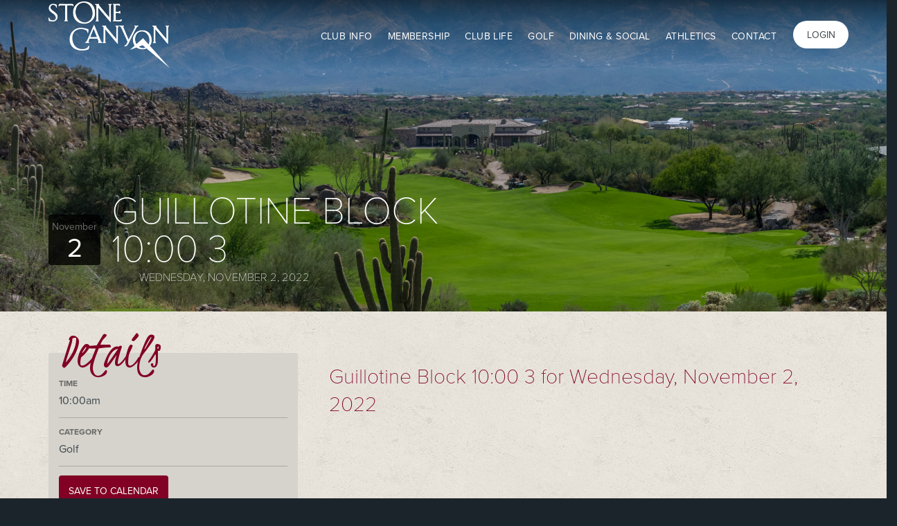

--- FILE ---
content_type: text/html; charset=utf-8
request_url: https://www.stonecanyon.com/event/guillotine-block-1000-3?date=2022-11-02
body_size: 7590
content:


<!-- THEME DEBUG -->
<!-- CALL: theme('html') -->
<!-- FILE NAME SUGGESTIONS:
   * html--node--4770.tpl.php
   * html--node--%.tpl.php
   * html--node.tpl.php
   x html.tpl.php
-->
<!-- BEGIN OUTPUT from 'sites/www.stonecanyon.com/themes/arcis_stonecanyon/templates/html.tpl.php' -->
<!DOCTYPE html PUBLIC "-//W3C//DTD XHTML+RDFa 1.0//EN"
  "http://www.w3.org/MarkUp/DTD/xhtml-rdfa-1.dtd">
<html lang="en" dir="ltr"
  xmlns:fb="http://ogp.me/ns/fb#"
  xmlns:og="http://ogp.me/ns#">
<head profile="http://www.w3.org/1999/xhtml/vocab">
<!-- Google Tag Manager -->
<script>(function(w,d,s,l,i){w[l]=w[l]||[];w[l].push({'gtm.start':
new Date().getTime(),event:'gtm.js'});var f=d.getElementsByTagName(s)[0],
j=d.createElement(s),dl=l!='dataLayer'?'&l='+l:'';j.async=true;j.src=
'https://www.googletagmanager.com/gtm.js?id='+i+dl;f.parentNode.insertBefore(j,f);
})(window,document,'script','dataLayer','GTM-5CNQXC');</script>
<!-- End Google Tag Manager -->
  <meta charset="utf-8">
  <meta name="viewport" content="width=device-width, initial-scale=1.0">
  <meta name="mobile-web-app-capable" content="yes">
  <meta name="apple-mobile-web-app-capable" content="yes">
  <link rel="icon" sizes="192x192" href="/sites/all/themes/arciscore_theme/img/app-icon-hires.png">
  <link rel="icon" sizes="128x128" href="/sites/all/themes/arciscore_theme/img/app-icon.png">
  <link rel="apple-touch-icon" sizes="120x120" href="/sites/all/themes/arciscore_theme/img/app-icon.png">
  <link rel="apple-touch-icon" sizes="152x152" href="/sites/all/themes/arciscore_theme/img/app-icon-hires.png">
  <meta http-equiv="Content-Type" content="text/html; charset=utf-8" />
<link rel="shortcut icon" href="https://www.stonecanyon.com/sites/www.stonecanyon.com/files/favicon.ico" type="image/vnd.microsoft.icon" />
<meta name="robots" content="follow, index" />
<meta name="generator" content="Drupal 7 (https://www.drupal.org)" />
<link rel="canonical" href="https://www.stonecanyon.com/event/guillotine-block-1000-3" />
<link rel="shortlink" href="https://www.stonecanyon.com/node/4770" />
<meta http-equiv="content-language" content="en" />
<meta property="og:site_name" content="The Stone Canyon Club" />
<meta property="og:type" content="blog" />
<meta property="og:url" content="https://www.stonecanyon.com/event/guillotine-block-1000-3" />
<meta property="og:title" content="Guillotine Block 10:00 3" />
<meta property="og:updated_time" content="2022-12-03T06:23:38-08:00" />
<meta property="og:image:type" content="image/jpeg" />
<meta name="twitter:card" content="summary" />
<meta name="twitter:url" content="https://www.stonecanyon.com/event/guillotine-block-1000-3" />
<meta name="twitter:title" content="Guillotine Block 10:00 3" />
<meta property="article:published_time" content="2022-11-17T12:22:24-08:00" />
<meta property="article:modified_time" content="2022-12-03T06:23:38-08:00" />
    <title>Guillotine Block 10:00 3 | The Stone Canyon Club | Wednesday, November 2, 2022</title>
  <style>
@import url("https://www.stonecanyon.com/modules/system/system.base.css?sx9b7d");
</style>
<style>
@import url("https://www.stonecanyon.com/sites/all/modules/custom/arcis_map/css/arcis_map.css?sx9b7d");
@import url("https://www.stonecanyon.com/sites/all/modules/custom/custom_features/arcis_promos/css/promo.css?sx9b7d");
@import url("https://www.stonecanyon.com/sites/all/modules/contrib/calendar/css/calendar_multiday.css?sx9b7d");
@import url("https://www.stonecanyon.com/sites/all/modules/contrib/date/date_repeat_field/date_repeat_field.css?sx9b7d");
@import url("https://www.stonecanyon.com/modules/field/theme/field.css?sx9b7d");
@import url("https://www.stonecanyon.com/sites/all/modules/contrib/office_hours/office_hours.css?sx9b7d");
@import url("https://www.stonecanyon.com/sites/all/modules/contrib/views/css/views.css?sx9b7d");
@import url("https://www.stonecanyon.com/sites/all/modules/contrib/ckeditor/css/ckeditor.css?sx9b7d");
</style>
<style>
@import url("https://www.stonecanyon.com/sites/all/modules/contrib/colorbox/styles/default/colorbox_style.css?sx9b7d");
@import url("https://www.stonecanyon.com/sites/all/modules/contrib/ctools/css/ctools.css?sx9b7d");
@import url("https://www.stonecanyon.com/sites/all/modules/custom/resturant_reservation/css/reservation.css?sx9b7d");
</style>
<link type="text/css" rel="stylesheet" href="https://maxcdn.bootstrapcdn.com/bootstrap/3.3.4/css/bootstrap.min.css" media="all" />
<link type="text/css" rel="stylesheet" href="//netdna.bootstrapcdn.com/bootstrap/3.3.4/css/bootstrap.min.css" media="all" />
<style>
@import url("https://www.stonecanyon.com/sites/www.stonecanyon.com/themes/arciscore_theme/css/owl.carousel.css?sx9b7d");
@import url("https://www.stonecanyon.com/sites/www.stonecanyon.com/themes/arcis_stonecanyon/css/style.css?sx9b7d");
@import url("https://www.stonecanyon.com/sites/www.stonecanyon.com/themes/arcis_stonecanyon/css/honeypot.css?sx9b7d");
</style>
<link type="text/css" rel="stylesheet" href="https://fonts.googleapis.com/css?family=Kristi:regular&amp;subset=latin" media="all" />
  <!-- HTML5 element support for IE6-8 -->
  <!--[if lt IE 9]>
    <script src="//html5shiv.googlecode.com/svn/trunk/html5.js"></script>
  <![endif]-->

  <script defer="defer" src="https://www.stonecanyon.com/sites/www.stonecanyon.com/files/google_tag/google_tag.script.js?sx9b7d"></script>
<script src="https://www.stonecanyon.com/sites/all/modules/contrib/jquery_update/replace/jquery/1.10/jquery.min.js?v=1.10.2"></script>
<script src="https://www.stonecanyon.com/misc/jquery-extend-3.4.0.js?v=1.10.2"></script>
<script src="https://www.stonecanyon.com/misc/jquery-html-prefilter-3.5.0-backport.js?v=1.10.2"></script>
<script src="https://www.stonecanyon.com/misc/jquery.once.js?v=1.2"></script>
<script src="https://www.stonecanyon.com/misc/drupal.js?sx9b7d"></script>
<script src="https://maxcdn.bootstrapcdn.com/bootstrap/3.3.5/js/bootstrap.min.js?sx9b7d"></script>
<script src="https://www.stonecanyon.com/sites/all/libraries/colorbox/jquery.colorbox-min.js?sx9b7d"></script>
<script src="https://www.stonecanyon.com/sites/all/modules/contrib/colorbox/js/colorbox.js?sx9b7d"></script>
<script src="https://www.stonecanyon.com/sites/all/modules/contrib/colorbox/styles/default/colorbox_style.js?sx9b7d"></script>
<script src="https://www.stonecanyon.com/sites/all/modules/contrib/colorbox/js/colorbox_load.js?sx9b7d"></script>
<script src="https://www.stonecanyon.com/sites/all/modules/contrib/getdirections/js/getdirections.js?sx9b7d"></script>
<script src="https://www.stonecanyon.com/sites/all/modules/contrib/office_hours/js/office_hours.formatter.js?sx9b7d"></script>
<script>var switchTo5x = true;var useFastShare = true;</script>
<script src="https://ws.sharethis.com/button/buttons.js"></script>
<script>if (typeof stLight !== 'undefined') { stLight.options({"publisher":"dr-ae30c45d-3be1-1288-87c5-c19c446ba942","version":"5x","lang":"en"}); }</script>
<script src="//use.typekit.net/qjx4toy.js"></script>
<script>try{Typekit.load();}catch(e){}</script>
<script src="https://www.stonecanyon.com/sites/all/modules/custom/arcis_core/js/picker.js?sx9b7d"></script>
<script src="https://www.stonecanyon.com/sites/all/modules/custom/arcis_core/js/picker.date.js?sx9b7d"></script>
<script src="https://www.stonecanyon.com/sites/all/modules/custom/arcis_core/js/arcis_core.js?sx9b7d"></script>
<script src="https://www.stonecanyon.com/sites/all/modules/custom/custom_features/arcis_promos/js/cookie.js?sx9b7d"></script>
<script src="https://www.stonecanyon.com/sites/www.stonecanyon.com/themes/arciscore_theme/js/owl.carousel.min.js?sx9b7d"></script>
<script src="https://www.stonecanyon.com/sites/www.stonecanyon.com/themes/arciscore_theme/js/jquery.stellar.min.js?sx9b7d"></script>
<script src="https://www.stonecanyon.com/sites/www.stonecanyon.com/themes/arciscore_theme/js/tether.min.js?sx9b7d"></script>
<script src="https://www.stonecanyon.com/sites/www.stonecanyon.com/themes/arciscore_theme/js/shepherd.min.js?sx9b7d"></script>
<script src="https://www.stonecanyon.com/sites/www.stonecanyon.com/themes/arciscore_theme/js/script.js?sx9b7d"></script>
<script src="https://www.stonecanyon.com/sites/www.stonecanyon.com/themes/arcis_stonecanyon/js/tour.js?sx9b7d"></script>
<script src="https://www.stonecanyon.com/sites/www.stonecanyon.com/themes/arcis_stonecanyon/js/newtab.js?sx9b7d"></script>
<script>jQuery.extend(Drupal.settings, {"basePath":"\/","pathPrefix":"","ajaxPageState":{"theme":"arcis_stonecanyon","theme_token":"ern9eruEp6kmEwa1vJkA1Atdk7d2Gp7QsG0Z9KRGbOU","js":{"sites\/all\/themes\/bootstrap\/js\/bootstrap.js":1,"public:\/\/google_tag\/google_tag.script.js":1,"sites\/all\/modules\/contrib\/jquery_update\/replace\/jquery\/1.10\/jquery.min.js":1,"misc\/jquery-extend-3.4.0.js":1,"misc\/jquery-html-prefilter-3.5.0-backport.js":1,"misc\/jquery.once.js":1,"misc\/drupal.js":1,"https:\/\/maxcdn.bootstrapcdn.com\/bootstrap\/3.3.5\/js\/bootstrap.min.js":1,"sites\/all\/libraries\/colorbox\/jquery.colorbox-min.js":1,"sites\/all\/modules\/contrib\/colorbox\/js\/colorbox.js":1,"sites\/all\/modules\/contrib\/colorbox\/styles\/default\/colorbox_style.js":1,"sites\/all\/modules\/contrib\/colorbox\/js\/colorbox_load.js":1,"sites\/all\/modules\/contrib\/getdirections\/js\/getdirections.js":1,"sites\/all\/modules\/contrib\/office_hours\/js\/office_hours.formatter.js":1,"0":1,"https:\/\/ws.sharethis.com\/button\/buttons.js":1,"1":1,"\/\/use.typekit.net\/qjx4toy.js":1,"2":1,"sites\/all\/modules\/custom\/arcis_core\/js\/picker.js":1,"sites\/all\/modules\/custom\/arcis_core\/js\/picker.date.js":1,"sites\/all\/modules\/custom\/arcis_core\/js\/arcis_core.js":1,"sites\/all\/modules\/custom\/custom_features\/arcis_promos\/js\/cookie.js":1,"sites\/www.stonecanyon.com\/themes\/arciscore_theme\/js\/owl.carousel.min.js":1,"sites\/www.stonecanyon.com\/themes\/arciscore_theme\/js\/jquery.stellar.min.js":1,"sites\/www.stonecanyon.com\/themes\/arciscore_theme\/js\/tether.min.js":1,"sites\/www.stonecanyon.com\/themes\/arciscore_theme\/js\/shepherd.min.js":1,"sites\/www.stonecanyon.com\/themes\/arciscore_theme\/js\/script.js":1,"sites\/www.stonecanyon.com\/themes\/arcis_stonecanyon\/js\/tour.js":1,"sites\/www.stonecanyon.com\/themes\/arcis_stonecanyon\/js\/newtab.js":1},"css":{"modules\/system\/system.base.css":1,"sites\/all\/modules\/custom\/arcis_map\/css\/arcis_map.css":1,"sites\/all\/modules\/custom\/custom_features\/arcis_promos\/css\/promo.css":1,"sites\/all\/modules\/contrib\/calendar\/css\/calendar_multiday.css":1,"sites\/all\/modules\/contrib\/date\/date_repeat_field\/date_repeat_field.css":1,"modules\/field\/theme\/field.css":1,"sites\/all\/modules\/contrib\/office_hours\/office_hours.css":1,"sites\/all\/modules\/contrib\/views\/css\/views.css":1,"sites\/all\/modules\/contrib\/ckeditor\/css\/ckeditor.css":1,"sites\/all\/modules\/contrib\/colorbox\/styles\/default\/colorbox_style.css":1,"sites\/all\/modules\/contrib\/ctools\/css\/ctools.css":1,"sites\/all\/modules\/custom\/resturant_reservation\/css\/reservation.css":1,"https:\/\/maxcdn.bootstrapcdn.com\/bootstrap\/3.3.4\/css\/bootstrap.min.css":1,"\/\/netdna.bootstrapcdn.com\/bootstrap\/3.3.4\/css\/bootstrap.min.css":1,"sites\/all\/themes\/bootstrap\/css\/overrides.css":1,"sites\/www.stonecanyon.com\/themes\/arciscore_theme\/css\/owl.carousel.css":1,"sites\/www.stonecanyon.com\/themes\/arcis_stonecanyon\/css\/style.css":1,"sites\/www.stonecanyon.com\/themes\/arcis_stonecanyon\/css\/overrides.css":1,"sites\/www.stonecanyon.com\/themes\/arcis_stonecanyon\/css\/honeypot.css":1,"https:\/\/fonts.googleapis.com\/css?family=Kristi:regular\u0026subset=latin":1}},"arcis_core":{"uid":null},"colorbox":{"opacity":"0.85","current":"{current} of {total}","previous":"\u00ab Prev","next":"Next \u00bb","close":"Close","maxWidth":"98%","maxHeight":"98%","fixed":true,"mobiledetect":true,"mobiledevicewidth":"480px","specificPagesDefaultValue":"admin*\nimagebrowser*\nimg_assist*\nimce*\nnode\/add\/*\nnode\/*\/edit\nprint\/*\nprintpdf\/*\nsystem\/ajax\nsystem\/ajax\/*"},"getdirections_colorbox":{"enable":1,"width":"600","height":"600"},"better_exposed_filters":{"views":{"schedule_tour_view":{"displays":{"block":{"filters":[]}}},"content_block_new":{"displays":{"block":{"filters":[]}}},"flip_card_back_only":{"displays":{"block":{"filters":[]}}},"flip_card_front_only":{"displays":{"block":{"filters":[]}}},"flip_card_front_and_back":{"displays":{"block":{"filters":[]}}},"landing_content_block_round":{"displays":{"block":{"filters":[]}}},"landing_pillar_bar":{"displays":{"block":{"filters":[]}}},"testimonial_content_block":{"displays":{"block":{"filters":[]}}},"hours_of_operation_view":{"displays":{"block_1":{"filters":[]}}}}},"urlIsAjaxTrusted":{"\/?date=2022-11-02":true,"\/event\/guillotine-block-1000-3?date=2022-11-02":true},"office_hours":{"instances":{"525-13933-hours_of_operation":{"days":[{"startday":1,"endday":null,"times":[{"start":"0830","end":"1515","comment":""}],"current":false,"next":false,"output_label":"Monday: ","output_times":"8:30 am-3:15 pm "},{"startday":2,"endday":null,"times":[{"start":"0830","end":"1515","comment":""}],"current":false,"next":false,"output_label":"Tuesday: ","output_times":"8:30 am-3:15 pm "},{"startday":3,"endday":null,"times":[{"start":"0830","end":"1530","comment":""}],"current":true,"next":true,"output_label":"Wednesday: ","output_times":"8:30 am-3:30 pm "},{"startday":4,"endday":null,"times":[{"start":"0830","end":"1530","comment":""}],"current":false,"next":false,"output_label":"Thursday: ","output_times":"8:30 am-3:30 pm "},{"startday":5,"endday":null,"times":[{"start":"0830","end":"1530","comment":""}],"current":false,"next":false,"output_label":"Friday: ","output_times":"8:30 am-3:30 pm "},{"startday":6,"endday":null,"times":null,"current":false,"next":false,"output_label":"Saturday: ","output_times":"Closed"},{"startday":0,"endday":null,"times":null,"current":false,"next":false,"output_label":"Sunday: ","output_times":"Closed"}]},"932-13822-hours_of_operation":{"days":[{"startday":1,"endday":null,"times":[{"start":"0600","end":"1900","comment":""}],"current":false,"next":false,"output_label":"Monday: ","output_times":"6:00 am-7:00 pm "},{"startday":2,"endday":null,"times":[{"start":"0600","end":"1900","comment":""}],"current":false,"next":false,"output_label":"Tuesday: ","output_times":"6:00 am-7:00 pm "},{"startday":3,"endday":null,"times":[{"start":"0600","end":"1900","comment":""}],"current":true,"next":true,"output_label":"Wednesday: ","output_times":"6:00 am-7:00 pm "},{"startday":4,"endday":null,"times":[{"start":"0600","end":"1900","comment":""}],"current":false,"next":false,"output_label":"Thursday: ","output_times":"6:00 am-7:00 pm "},{"startday":5,"endday":null,"times":[{"start":"0600","end":"1900","comment":""}],"current":false,"next":false,"output_label":"Friday: ","output_times":"6:00 am-7:00 pm "},{"startday":6,"endday":null,"times":[{"start":"0600","end":"1900","comment":""}],"current":false,"next":false,"output_label":"Saturday: ","output_times":"6:00 am-7:00 pm "},{"startday":0,"endday":null,"times":[{"start":"0600","end":"1900","comment":""}],"current":false,"next":false,"output_label":"Sunday: ","output_times":"6:00 am-7:00 pm "}]},"1040-13934-hours_of_operation":{"days":[{"startday":1,"endday":null,"times":[{"start":"1100","end":"1700","comment":""}],"current":false,"next":false,"output_label":"Monday: ","output_times":"11:00 am-5:00 pm "},{"startday":2,"endday":null,"times":[{"start":"0730","end":"1700","comment":""}],"current":false,"next":false,"output_label":"Tuesday: ","output_times":"7:30 am-5:00 pm "},{"startday":3,"endday":null,"times":[{"start":"0730","end":"1700","comment":""}],"current":true,"next":true,"output_label":"Wednesday: ","output_times":"7:30 am-5:00 pm "},{"startday":4,"endday":null,"times":[{"start":"0730","end":"1700","comment":""}],"current":false,"next":false,"output_label":"Thursday: ","output_times":"7:30 am-5:00 pm "},{"startday":5,"endday":null,"times":[{"start":"0730","end":"1700","comment":""}],"current":false,"next":false,"output_label":"Friday: ","output_times":"7:30 am-5:00 pm "},{"startday":6,"endday":null,"times":[{"start":"0730","end":"1700","comment":""}],"current":false,"next":false,"output_label":"Saturday: ","output_times":"7:30 am-5:00 pm "},{"startday":0,"endday":null,"times":[{"start":"0730","end":"1700","comment":""}],"current":false,"next":false,"output_label":"Sunday: ","output_times":"7:30 am-5:00 pm "}]},"1041-14523-hours_of_operation":{"days":[{"startday":1,"endday":null,"times":[{"start":"1100","end":"1700","comment":""}],"current":false,"next":false,"output_label":"Monday: ","output_times":"11:00 am-5:00 pm "},{"startday":2,"endday":null,"times":[{"start":"1100","end":"1700","comment":""}],"current":false,"next":false,"output_label":"Tuesday: ","output_times":"11:00 am-5:00 pm "},{"startday":3,"endday":null,"times":[{"start":"1100","end":"2000","comment":""}],"current":true,"next":true,"output_label":"Wednesday: ","output_times":"11:00 am-8:00 pm "},{"startday":4,"endday":null,"times":[{"start":"1100","end":"2000","comment":""}],"current":false,"next":false,"output_label":"Thursday: ","output_times":"11:00 am-8:00 pm "},{"startday":5,"endday":null,"times":[{"start":"1100","end":"2000","comment":""}],"current":false,"next":false,"output_label":"Friday: ","output_times":"11:00 am-8:00 pm "},{"startday":6,"endday":null,"times":[{"start":"1100","end":"2000","comment":""}],"current":false,"next":false,"output_label":"Saturday: ","output_times":"11:00 am-8:00 pm "},{"startday":0,"endday":null,"times":[{"start":"1100","end":"2000","comment":""}],"current":false,"next":false,"output_label":"Sunday: ","output_times":"11:00 am-8:00 pm "}]},"1043-13936-hours_of_operation":{"days":[{"startday":1,"endday":null,"times":[{"start":"0700","end":"1900","comment":""}],"current":false,"next":false,"output_label":"Monday: ","output_times":"7:00 am-7:00 pm "},{"startday":2,"endday":null,"times":[{"start":"0700","end":"1900","comment":""}],"current":false,"next":false,"output_label":"Tuesday: ","output_times":"7:00 am-7:00 pm "},{"startday":3,"endday":null,"times":[{"start":"0700","end":"1900","comment":""}],"current":true,"next":true,"output_label":"Wednesday: ","output_times":"7:00 am-7:00 pm "},{"startday":4,"endday":null,"times":[{"start":"0700","end":"1900","comment":""}],"current":false,"next":false,"output_label":"Thursday: ","output_times":"7:00 am-7:00 pm "},{"startday":5,"endday":null,"times":[{"start":"0700","end":"1900","comment":""}],"current":false,"next":false,"output_label":"Friday: ","output_times":"7:00 am-7:00 pm "},{"startday":6,"endday":null,"times":[{"start":"0700","end":"1900","comment":""}],"current":false,"next":false,"output_label":"Saturday: ","output_times":"7:00 am-7:00 pm "},{"startday":0,"endday":null,"times":[{"start":"0700","end":"1900","comment":""}],"current":false,"next":false,"output_label":"Sunday: ","output_times":"7:00 am-7:00 pm "}]}}},"bootstrap":{"anchorsFix":"1","anchorsSmoothScrolling":"1","popoverEnabled":"1","popoverOptions":{"animation":1,"html":0,"placement":"right","selector":"","trigger":"click","title":"","content":"","delay":0,"container":"body"},"tooltipEnabled":"1","tooltipOptions":{"animation":1,"html":0,"placement":"auto left","selector":"","trigger":"hover focus","delay":0,"container":"body"}}});</script>
    </head>
<body class="html not-front not-logged-in no-sidebars page-node page-node- page-node-4770 node-type-events club-private page-event" >
<!-- Google Tag Manager (noscript) -->
<noscript><iframe src="https://www.googletagmanager.com/ns.html?id=GTM-5CNQXC"
height="0" width="0" style="display:none;visibility:hidden"></iframe></noscript>
<!-- End Google Tag Manager (noscript) -->


<!-- THEME DEBUG -->
<!-- CALL: theme('region') -->
<!-- FILE NAME SUGGESTIONS:
   x region--page-top.tpl.php
   * region.tpl.php
-->
<!-- BEGIN OUTPUT from 'sites/www.stonecanyon.com/themes/arciscore_theme/templates/region--page-top.tpl.php' -->
    <noscript aria-hidden="true"><iframe src="https://www.googletagmanager.com/ns.html?id=GTM-5CNQXC" height="0" width="0" style="display:none;visibility:hidden"></iframe></noscript>
<!-- END OUTPUT from 'sites/www.stonecanyon.com/themes/arciscore_theme/templates/region--page-top.tpl.php' -->

  <div id="skip-link">
    <a href="#main-content" class="element-invisible element-focusable">Skip to main content</a>
  </div>
  

<!-- THEME DEBUG -->
<!-- CALL: theme('page') -->
<!-- FILE NAME SUGGESTIONS:
   * page--events.tpl.php
   * page--node--4770.tpl.php
   * page--node--%.tpl.php
   * page--node.tpl.php
   x page.tpl.php
-->
<!-- BEGIN OUTPUT from 'sites/www.stonecanyon.com/themes/arciscore_theme/templates/pages/page.tpl.php' -->
<header class="main" role="banner">
  <div class="container">
    <div class="row">
      <a class="logo pull-left" href="/" title="Home">
        Stone Canyon      </a>

            <div class="login pull-right dropdown">
        <a href="/user/login" class="btn">Login</a>
       </div>
       
      
      
      
      <nav class="main pull-right hidden-xs hidden-sm hidden-md" role="navigation">
                  <ul class="menu primary-nav"><li class="first expanded dropdown"><a href="#" title="" class="nolink" tabindex="0">Club Info</a><ul class="dropdown-menu"><li class="first leaf"><a href="/stone-canyon-club">The Stone Canyon Club</a></li>
<li class="leaf"><a href="/club-contacts">Club Contacts</a></li>
<li class="leaf"><a href="/club-info/hours">Hours of Operation</a></li>
<li class="leaf"><a href="/club-info/arcis-golf" title="">Arcis Golf</a></li>
<li class="leaf"><a href="/employment">Employment</a></li>
<li class="leaf"><a href="/dress-code">Dress Code</a></li>
<li class="last leaf"><a href="https://www.travelpledge.com/RequestDonation/2200/Stone-Canyon-Club" title="">Donation Request</a></li>
</ul></li>
<li class="expanded dropdown"><a href="#" title="" class="nolink" tabindex="0">Membership</a><ul class="dropdown-menu"><li class="first leaf"><a href="/membership">Membership</a></li>
<li class="leaf"><a href="/membership-inquiry-0">Membership Inquiry</a></li>
<li class="leaf"><a href="/arcis-access">Arcis Access</a></li>
<li class="last leaf"><a href="/membership-vm">Membership at The Stone Canyon Club</a></li>
</ul></li>
<li class="expanded dropdown"><a href="#" title="" class="nolink" tabindex="0">Club Life</a><ul class="dropdown-menu"><li class="first collapsed"><a href="/calendar" title="">Calendar</a></li>
<li class="leaf"><a href="https://cdn.brandfolder.io/VOHLDY48/as/xr3jbspbh83985k9rr6f6h/casita_sizzle_2160p.mp4" title="">Rental Casita Tour</a></li>
<li class="last leaf"><a href="/casita-rental-information">Casita Rental Information</a></li>
</ul></li>
<li class="expanded dropdown"><a href="#" title="" class="nolink" tabindex="0">Golf</a><ul class="dropdown-menu"><li class="first leaf"><a href="/golf/instruction">Golf Instruction</a></li>
<li class="last leaf"><a href="/practice-facilities-0">Practice Facilities</a></li>
</ul></li>
<li class="expanded dropdown"><a href="#" title="" class="nolink" tabindex="0">Dining & Social</a><ul class="dropdown-menu"><li class="first last leaf"><a href="/dining-social/hours">Stone Canyon Bar &amp; Grille</a></li>
</ul></li>
<li class="expanded dropdown"><a href="#" title="" class="nolink" tabindex="0">Athletics</a><ul class="dropdown-menu"><li class="first leaf"><a href="/health-fitness-center">Health &amp; Fitness Center</a></li>
<li class="last leaf"><a href="/services-and-amenities">Services and Amenities</a></li>
</ul></li>
<li class="last expanded dropdown"><a href="/contact">Contact</a><ul class="dropdown-menu"><li class="first leaf"><a href="/contact-us">Contact Us</a></li>
<li class="leaf"><a href="https://www.arcisgolf.com/media-inquiries/" title="">Media Inquiry</a></li>
<li class="last leaf"><a href="https://www.travelpledge.com/RequestDonation/2200/Stone-Canyon-Club" title="">Donation Request</a></li>
</ul></li>
</ul>              </nav>

      <nav class="dropdown menu pull-right visible-xs-block visible-sm-block">
            <div class="nav-opener">
              <span class="menu-text"><span class="glyphicon glyphicon-menu-hamburger"></span><span class="close-icon glyphicon glyphicon-remove"></span></span>

            </div>
            <nav class="responsive" role="navigation">
              <ul>
                              <li><a href="/user/login" class="btn-member">Member Login</a></li>
                            </ul>
                          <ul class="menu primary-nav"><ul class="menu primary-nav"><li class="first expanded dropdown"><a href="#" title="" class="nolink" tabindex="0">Club Info</a><ul class="dropdown-menu"><li class="first leaf"><a href="/stone-canyon-club">The Stone Canyon Club</a></li>
<li class="leaf"><a href="/club-contacts">Club Contacts</a></li>
<li class="leaf"><a href="/club-info/hours">Hours of Operation</a></li>
<li class="leaf"><a href="/club-info/arcis-golf" title="">Arcis Golf</a></li>
<li class="leaf"><a href="/employment">Employment</a></li>
<li class="leaf"><a href="/dress-code">Dress Code</a></li>
<li class="last leaf"><a href="https://www.travelpledge.com/RequestDonation/2200/Stone-Canyon-Club" title="">Donation Request</a></li>
</ul></li>
<li class="expanded dropdown"><a href="#" title="" class="nolink" tabindex="0">Membership</a><ul class="dropdown-menu"><li class="first leaf"><a href="/membership">Membership</a></li>
<li class="leaf"><a href="/membership-inquiry-0">Membership Inquiry</a></li>
<li class="leaf"><a href="/arcis-access">Arcis Access</a></li>
<li class="last leaf"><a href="/membership-vm">Membership at The Stone Canyon Club</a></li>
</ul></li>
<li class="expanded dropdown"><a href="#" title="" class="nolink" tabindex="0">Club Life</a><ul class="dropdown-menu"><li class="first collapsed"><a href="/calendar" title="">Calendar</a></li>
<li class="leaf"><a href="https://cdn.brandfolder.io/VOHLDY48/as/xr3jbspbh83985k9rr6f6h/casita_sizzle_2160p.mp4" title="">Rental Casita Tour</a></li>
<li class="last leaf"><a href="/casita-rental-information">Casita Rental Information</a></li>
</ul></li>
<li class="expanded dropdown"><a href="#" title="" class="nolink" tabindex="0">Golf</a><ul class="dropdown-menu"><li class="first leaf"><a href="/golf/instruction">Golf Instruction</a></li>
<li class="last leaf"><a href="/practice-facilities-0">Practice Facilities</a></li>
</ul></li>
<li class="expanded dropdown"><a href="#" title="" class="nolink" tabindex="0">Dining & Social</a><ul class="dropdown-menu"><li class="first last leaf"><a href="/dining-social/hours">Stone Canyon Bar &amp; Grille</a></li>
</ul></li>
<li class="expanded dropdown"><a href="#" title="" class="nolink" tabindex="0">Athletics</a><ul class="dropdown-menu"><li class="first leaf"><a href="/health-fitness-center">Health &amp; Fitness Center</a></li>
<li class="last leaf"><a href="/services-and-amenities">Services and Amenities</a></li>
</ul></li>
<li class="last expanded dropdown"><a href="/contact">Contact</a><ul class="dropdown-menu"><li class="first leaf"><a href="/contact-us">Contact Us</a></li>
<li class="leaf"><a href="https://www.arcisgolf.com/media-inquiries/" title="">Media Inquiry</a></li>
<li class="last leaf"><a href="https://www.travelpledge.com/RequestDonation/2200/Stone-Canyon-Club" title="">Donation Request</a></li>
</ul></li>
</ul></ul>                      </nav>
      </nav>
          </div>
  </div>
</header>



<div class="jumbotron" >
  <div class="hero-banner">
    <div class="container">
      <header class="hero">
        <h1>Guillotine Block 10:00 3<span id="small-event-date"> Wednesday, November 2, 2022</span></h1>      </header>
    </div>
  </div>
</div>

<div class="main-container ">

  <div class="row">

    
    <section>
      
      <a id="main-content"></a>
                              

<!-- THEME DEBUG -->
<!-- CALL: theme('region') -->
<!-- FILE NAME SUGGESTIONS:
   * region--no-wrapper.tpl.php
   * region--content.tpl.php
   x region.tpl.php
-->
<!-- BEGIN OUTPUT from 'modules/system/region.tpl.php' -->
  <div class="region region-content">
    

<!-- THEME DEBUG -->
<!-- CALL: theme('block') -->
<!-- FILE NAME SUGGESTIONS:
   * block--no-wrapper.tpl.php
   * block--system--main.tpl.php
   * block--system.tpl.php
   * block--content.tpl.php
   x block.tpl.php
-->
<!-- BEGIN OUTPUT from 'sites/www.stonecanyon.com/themes/arciscore_theme/templates/blocks/block.tpl.php' -->
<section id="block-system-main" class="block block-system clearfix">

      
  

<!-- THEME DEBUG -->
<!-- CALL: theme('node') -->
<!-- FILE NAME SUGGESTIONS:
   * node--4770.tpl.php
   x node--events.tpl.php
   * node.tpl.php
-->
<!-- BEGIN OUTPUT from 'sites/www.stonecanyon.com/themes/arciscore_theme/templates/nodes/node--events.tpl.php' -->

<section id="node-4770" class="bg white node node-events clearfix event golf">
<div class="container">
  <div class="date current">
    <div class="month">November</div>
    <div class="day">2</div>
    <!--div class="year"></div-->
  </div>
<div class="row">
  <div class="col-md-4">

    <section class="panel details">
          <div class="icon-hexagon"></div>
          <p class="text-accent">Details</p>
          <div class="details">
            <div class="time">
              10:00am                          </div>
            <div class="category">Golf</div>
            <div class="actions">
                <div class="dropdown">
                  <a href="javascript:void(0)" data-toggle="dropdown" class="btn btn-block">Save to Calendar</a>
                  <div class="dropdown-menu">
                    <ul id="addtocal_node_4770_menu" class="addtocal_menu"><li class="first"><a href="/node/4770/field_event_date/default/addtocal.ics">iCalendar</a></li>
<li><a href="/node/4770/field_event_date/default/addtocal.ics">Outlook</a></li>
<li><a href="/node/4770/field_event_date/default/addtocal-google" target="_blank">Google</a></li>
<li class="last"><a href="/node/4770/field_event_date/default/addtocal-yahoo" target="_blank">Yahoo</a></li>
</ul>                  </div>
                </div>
                            </div>
            <div class="sharethis-wrapper"><span st_url="https://www.stonecanyon.com/event/guillotine-block-1000-3" st_title="Guillotine Block 10:00 3" class="st_facebook_button" displayText="facebook"></span>
<span st_url="https://www.stonecanyon.com/event/guillotine-block-1000-3" st_title="Guillotine Block 10:00 3" class="st_twitter_button" displayText="twitter" st_via="" st_username=""></span>
<span st_url="https://www.stonecanyon.com/event/guillotine-block-1000-3" st_title="Guillotine Block 10:00 3" class="st_pinterest_button" displayText="pinterest" st_via="" st_username=""></span>
<span st_url="https://www.stonecanyon.com/event/guillotine-block-1000-3" st_title="Guillotine Block 10:00 3" class="st_email_button" displayText="email" st_via="" st_username=""></span>
</div>          </div>
    </section>

    <div class="hidden-sm hidden-xs">
            </div>

  </div>
  <div class="col-md-8">
    <section class="panel description">
                    <h2 class="panel-description">Guillotine Block 10:00 3 for Wednesday, November 2, 2022</h2>
          
          

<!-- THEME DEBUG -->
<!-- CALL: theme('field') -->
<!-- FILE NAME SUGGESTIONS:
   * field--body--events.tpl.php
   * field--events.tpl.php
   * field--body.tpl.php
   * field--text-with-summary.tpl.php
   x field.tpl.php
-->
<!-- BEGIN OUTPUT from 'sites/www.stonecanyon.com/themes/arciscore_theme/templates/fields/field.tpl.php' -->

<div class="field field-name-body field-type-text-with-summary field-label-hidden">
    <div class="field-items">
          <div class="field-item even"></div>
      </div>
</div>

<!-- END OUTPUT from 'sites/www.stonecanyon.com/themes/arciscore_theme/templates/fields/field.tpl.php' -->

                    
    </section>
  </div>
</div>
</section>

<!-- END OUTPUT from 'sites/www.stonecanyon.com/themes/arciscore_theme/templates/nodes/node--events.tpl.php' -->


</section> <!-- /.block -->

<!-- END OUTPUT from 'sites/www.stonecanyon.com/themes/arciscore_theme/templates/blocks/block.tpl.php' -->

<section class="bg white" id="event_rsvp_form_free" ><div class="container"><div class="form-rsvp">

<!-- THEME DEBUG -->
<!-- CALL: theme('block') -->
<!-- FILE NAME SUGGESTIONS:
   * block--event-booking--event-booking.tpl.php
   * block--event-booking.tpl.php
   * block--content.tpl.php
   x block.tpl.php
-->
<!-- BEGIN OUTPUT from 'sites/www.stonecanyon.com/themes/arciscore_theme/templates/blocks/block.tpl.php' -->
<section id="block-event-booking-event-booking" class="block block-event-booking clearfix">

        <h4 class="block-title">RSVP For Event</h4>
    
  <form class="event_rsvp_form" action="/event/guillotine-block-1000-3?date=2022-11-02" method="post" id="event-booking-show-reservation-form-free" accept-charset="UTF-8"><div><a href="/user/login?destination=node/4770%3Fdate%3D2022-11-02">Login</a> to register for this event.<input type="hidden" name="form_build_id" value="form-xl1TeHYDZFSkxa3DKE6ScLjas3ga-6tIpJ3iZO-RgaE" />
<input type="hidden" name="form_id" value="event_booking_show_reservation_form_free" />
</div></form>
</section> <!-- /.block -->

<!-- END OUTPUT from 'sites/www.stonecanyon.com/themes/arciscore_theme/templates/blocks/block.tpl.php' -->

</div></div></section>  </div>

<!-- END OUTPUT from 'modules/system/region.tpl.php' -->

          </section>

    
  </div>
</div>



<footer class="main">
  <div class="container">
    <div class="row">
      <div class="col-sm-6 col-md-4">
              </div>
      <div class="col-sm-6 col-md-4">
        

<!-- THEME DEBUG -->
<!-- CALL: theme('region') -->
<!-- FILE NAME SUGGESTIONS:
   * region--footer-2.tpl.php
   x region.tpl.php
-->
<!-- BEGIN OUTPUT from 'modules/system/region.tpl.php' -->
  <div class="region region-footer-2">
    

<!-- THEME DEBUG -->
<!-- CALL: theme('block') -->
<!-- FILE NAME SUGGESTIONS:
   * block--block--43.tpl.php
   * block--block.tpl.php
   * block--footer-2.tpl.php
   x block.tpl.php
-->
<!-- BEGIN OUTPUT from 'sites/www.stonecanyon.com/themes/arciscore_theme/templates/blocks/block.tpl.php' -->
<section id="block-block-43" class="block block-block clearfix">

        <h4 class="block-title">Employment Opportunities</h4>
    
  <p><br />
	<a href="https://arcis.wd12.myworkdayjobs.com/extNa?locations=95718b23b3ac01014e204d144d120000" style="background-color: rgb(28, 36, 43);" target="_blank"><span style="color:#ff8c00;">EXPLORE JOB OPENINGS</span></a> to be part of an energetic, fun team creating memorable experiences.</p>
<p><br />
	&nbsp;</p>

</section> <!-- /.block -->

<!-- END OUTPUT from 'sites/www.stonecanyon.com/themes/arciscore_theme/templates/blocks/block.tpl.php' -->

  </div>

<!-- END OUTPUT from 'modules/system/region.tpl.php' -->

      </div>
      <div class="col-sm-6 col-md-4">
        

<!-- THEME DEBUG -->
<!-- CALL: theme('region') -->
<!-- FILE NAME SUGGESTIONS:
   * region--footer-3.tpl.php
   x region.tpl.php
-->
<!-- BEGIN OUTPUT from 'modules/system/region.tpl.php' -->
  <div class="region region-footer-3">
    

<!-- THEME DEBUG -->
<!-- CALL: theme('block') -->
<!-- FILE NAME SUGGESTIONS:
   * block--arcis-core--footer-contact.tpl.php
   * block--arcis-core.tpl.php
   * block--footer-3.tpl.php
   x block.tpl.php
-->
<!-- BEGIN OUTPUT from 'sites/www.stonecanyon.com/themes/arciscore_theme/templates/blocks/block.tpl.php' -->
<section id="block-arcis-core-footer-contact" class="block block-arcis-core clearfix">

        <h4 class="block-title">Contact Us</h4>
    
  <address class="arcis-address"><div class="arcis-street">14320 N. Hohokam Village Place</div><div class="arcis-location"><span class="arcis-location-city">Oro Valley</span>, <span class="arcis-location-state">AZ</span> <span class="arcis-location-zip">85755</span> </div></address><div class="arcis-tele"><div class="arcis-tele-phone">520.219.1500</div> </div><div class="arcis-email"><a href="/contact">Send Us a Message</a></div>
</section> <!-- /.block -->

<!-- END OUTPUT from 'sites/www.stonecanyon.com/themes/arciscore_theme/templates/blocks/block.tpl.php' -->



<!-- THEME DEBUG -->
<!-- CALL: theme('block') -->
<!-- FILE NAME SUGGESTIONS:
   * block--block--35.tpl.php
   * block--block.tpl.php
   * block--footer-3.tpl.php
   x block.tpl.php
-->
<!-- BEGIN OUTPUT from 'sites/www.stonecanyon.com/themes/arciscore_theme/templates/blocks/block.tpl.php' -->
<section id="block-block-35" class="block block-block clearfix">

      
  <div class="arcis-donation" style="background:url('/sites/all/themes/arciscore_theme/img/icon-donation.png') no-repeat left center/26px; padding-left: 45px; margin-bottom: 20px;">
	<a href="https://www.travelpledge.com/RequestDonation/2200/Stone-Canyon-Club">Donation Request</a></div>

</section> <!-- /.block -->

<!-- END OUTPUT from 'sites/www.stonecanyon.com/themes/arciscore_theme/templates/blocks/block.tpl.php' -->

  </div>

<!-- END OUTPUT from 'modules/system/region.tpl.php' -->

      </div>
    </div>
  </div>
</footer>

<footer class="secondary">
  <div class="container">
    <div class="col-md-12">
      

<!-- THEME DEBUG -->
<!-- CALL: theme('region') -->
<!-- FILE NAME SUGGESTIONS:
   * region--footer.tpl.php
   x region.tpl.php
-->
<!-- BEGIN OUTPUT from 'modules/system/region.tpl.php' -->
  <div class="region region-footer">
    

<!-- THEME DEBUG -->
<!-- CALL: theme('block') -->
<!-- FILE NAME SUGGESTIONS:
   * block--block--5.tpl.php
   * block--block.tpl.php
   * block--footer.tpl.php
   x block.tpl.php
-->
<!-- BEGIN OUTPUT from 'sites/www.stonecanyon.com/themes/arciscore_theme/templates/blocks/block.tpl.php' -->
<section id="block-block-5" class="block block-block clearfix">

      
  <p><a class="arcis-golf" href="http://arcisgolf.com" target="_blank">Arcis Golf</a></p>

<p class="copyright">Copyright © 2026 by The Stone Canyon Club. All Rights Reserved. &bull; <a href="/privacy-policy">Privacy Policy</a></p>

<!-- Start of HubSpot Embed Code -->
<script type="text/javascript" id="hs-script-loader" async defer src="//js.hs-scripts.com/24430029.js?businessUnitId=1256294"></script>
<!-- End of HubSpot Embed Code -->

</section> <!-- /.block -->

<!-- END OUTPUT from 'sites/www.stonecanyon.com/themes/arciscore_theme/templates/blocks/block.tpl.php' -->

  </div>

<!-- END OUTPUT from 'modules/system/region.tpl.php' -->

    </div>
  </div>
</footer>

<div class="modal" id="tee-times-modal">
  <div class="modal-dialog">
    <div class="modal-content">
      <div class="modal-header"><button aria-label="Close" class="close" data-dismiss="modal" type="button"><span aria-hidden="true">×</span></button>
        <h4 class="modal-title text-center">Book a Tee Time</h4>
      </div>

      <div class="modal-body container-fluid">
              </div>
    </div>
  </div>
</div>

<!-- END OUTPUT from 'sites/www.stonecanyon.com/themes/arciscore_theme/templates/pages/page.tpl.php' -->

  

<!-- THEME DEBUG -->
<!-- CALL: theme('region') -->
<!-- FILE NAME SUGGESTIONS:
   * region--page-bottom.tpl.php
   x region.tpl.php
-->
<!-- BEGIN OUTPUT from 'modules/system/region.tpl.php' -->

<!-- END OUTPUT from 'modules/system/region.tpl.php' -->

<script src="https://www.stonecanyon.com/sites/all/themes/bootstrap/js/bootstrap.js?sx9b7d"></script>
    <!-- Segment Pixel - Ruby Hill - Retargeting Retargeting Pixel - DO NOT MODIFY --><script src='https://secure.adnxs.com/seg?add=19896024&t=1' type='text/javascript'></script><!-- End of Segment Pixel -->

  <!-- Segment Pixel - Ruby Hill - Retargeting Retargeting Pixel - DO NOT MODIFY --><img src="https://ib.adnxs.com/seg?add=19896024&t=2" width="1" height="1" /><!-- End of Segment Pixel -->
</body>
</html>

<!-- END OUTPUT from 'sites/www.stonecanyon.com/themes/arcis_stonecanyon/templates/html.tpl.php' -->



--- FILE ---
content_type: text/css
request_url: https://www.stonecanyon.com/sites/all/modules/custom/arcis_map/css/arcis_map.css?sx9b7d
body_size: 1187
content:
#arcis-map-modal {
  z-index: 9000;
  top: 100px; }
  #arcis-map-modal .modal-header {
    border-bottom: none; }
  #arcis-map-modal .modal-dialog {
    width: 100%; }
  #arcis-map-modal .modal-content {
    -webkit-box-shadow: none;
    box-shadow: none; }

#arcis-map {
  width: 100%;
  height: 800px;
  position: relative; }

#arcis-map-sidebar {
  width: 450px;
  position: absolute;
  left: 30px;
  top: 30px;
  z-index: 300;
  min-height: 100px;
  height: 600px;
  overflow-y: hidden;
  background: #F4F0E8;
  border-radius: 4px;
  box-shadow: 0 0 3px rgba(0, 0, 0, 0.1); }
  #arcis-map-sidebar #search-properties {
    margin: 0 15px 15px;
    width: calc(100% - 30px);
    border-radius: 4px;
    border: 0;
    padding: 8px;
    background: #d5d3cc;
    color: #3f484d; }
  #arcis-map-sidebar #arcis-map-filter-type {
    padding: 0 15px 15px;
    border-bottom: 1px solid rgba(0, 0, 0, 0.1); }
    #arcis-map-sidebar #arcis-map-filter-type ul.dropdown-menu {
      width: 420px;
      top: 50px;
      left: 15px;
      border: 0;
      box-shadow: 0 0 3px rgba(0, 0, 0, 0.3); }
      #arcis-map-sidebar #arcis-map-filter-type ul.dropdown-menu li {
        display: inline-block;
        width: calc(50% - 5px);
        padding: 10px 15px;
        text-align: center; }
      #arcis-map-sidebar #arcis-map-filter-type ul.dropdown-menu li:nth-child(1) {
        margin: 0 5px 0 0; }
      #arcis-map-sidebar #arcis-map-filter-type ul.dropdown-menu li.property-all {
        display: block;
        width: 100%;
        margin-right: 0; }
      #arcis-map-sidebar #arcis-map-filter-type ul.dropdown-menu a {
        padding: 60px 15px 15px;
        border-radius: 4px;
        background-color: #efefef; }
        #arcis-map-sidebar #arcis-map-filter-type ul.dropdown-menu a[data-select="private"] {
          background: #efefef url("../images/marker-private.png") no-repeat center 10px; }
        #arcis-map-sidebar #arcis-map-filter-type ul.dropdown-menu a[data-select="public"] {
          background: #efefef url("../images/marker-public.png") no-repeat center 10px; }
        #arcis-map-sidebar #arcis-map-filter-type ul.dropdown-menu a[data-select="all"] {
          padding-top: 15px; }
        #arcis-map-sidebar #arcis-map-filter-type ul.dropdown-menu a:hover {
          cursor: pointer; }
        #arcis-map-sidebar #arcis-map-filter-type ul.dropdown-menu a.active {
          font-weight: bold;
          background-color: #375065;
          color: #fff; }
  #arcis-map-sidebar #arcis-map-properties {
    height: 422px;
    overflow-y: auto; }
  #arcis-map-sidebar h4 {
    padding: 15px;
    margin: 0;
    color: #3f484d; }
  #arcis-map-sidebar .btn {
    margin-top: 0;
    display: block;
    background: #3f484d url("/sites/all/themes/arciscore_theme/img/icon-arrow-down.png") no-repeat;
    background-position: right 10px center;
    text-align: left; }
  #arcis-map-sidebar .dropdown.open > a {
    background-color: #375065;
    color: #fff; }
  #arcis-map-sidebar .property {
    display: block;
    padding: 5px 15px;
    border-bottom: 1px solid rgba(0, 0, 0, 0.1);
    color: #3f484d;
    transition: none;
    -webkit-transition: none; }
    #arcis-map-sidebar .property:hover, #arcis-map-sidebar .property.active {
      text-decoration: none;
      background: #375065;
      color: #fff;
      transition: none;
      -webkit-transition: none; }
      #arcis-map-sidebar .property:hover a.property-url, #arcis-map-sidebar .property:hover a.property-directions, #arcis-map-sidebar .property:hover span.property-type, #arcis-map-sidebar .property:hover span.property-phone, #arcis-map-sidebar .property.active a.property-url, #arcis-map-sidebar .property.active a.property-directions, #arcis-map-sidebar .property.active span.property-type, #arcis-map-sidebar .property.active span.property-phone {
        color: rgba(255, 255, 255, 0.5);
        transition: none;
        -webkit-transition: none; }
    #arcis-map-sidebar .property span.property-title {
      display: block;
      font-weight: bold; }
    #arcis-map-sidebar .property span.property-type {
      text-transform: capitalize; }
    #arcis-map-sidebar .property a.property-url, #arcis-map-sidebar .property a.property-directions, #arcis-map-sidebar .property span.property-type, #arcis-map-sidebar .property span.property-phone {
      font-weight: normal;
      font-size: 13px;
      color: rgba(0, 0, 0, 0.5);
      transition: none;
      -webkit-transition: none; }
    #arcis-map-sidebar .property a.property-url:hover, #arcis-map-sidebar .property a.property-directions:hover {
      text-decoration: underline;
      color: white; }

@media screen and (max-width: 992px) {
  #arcis-map {
    height: 1400px; } }
@media screen and (max-width: 510px) {
  #arcis-map-sidebar {
    width: 85%; }
    #arcis-map-sidebar #arcis-map-filter-type ul.dropdown-menu {
      width: 92%; }
      #arcis-map-sidebar #arcis-map-filter-type ul.dropdown-menu li {
        display: block;
        margin: 0;
        width: 100%; } }

/*# sourceMappingURL=arcis_map.css.map */


--- FILE ---
content_type: text/css
request_url: https://www.stonecanyon.com/sites/www.stonecanyon.com/themes/arcis_stonecanyon/css/style.css?sx9b7d
body_size: 33476
content:
@charset "UTF-8";
/**
* Imports
* -----------------------------------------------------------------------------
*/
/*!
Animate.css - http://daneden.me/animate
Licensed under the MIT license - http://opensource.org/licenses/MIT

Copyright (c) 2015 Daniel Eden
*/
.animated, .alerts {
  -webkit-animation-duration: 1s;
  animation-duration: 1s;
  -webkit-animation-fill-mode: both;
  animation-fill-mode: both;
}

.animated.infinite, .infinite.alerts {
  -webkit-animation-iteration-count: infinite;
  animation-iteration-count: infinite;
}

.animated.hinge, .hinge.alerts {
  -webkit-animation-duration: 2s;
  animation-duration: 2s;
}

.animated.bounceIn, .bounceIn.alerts,
.animated.bounceOut,
.bounceOut.alerts {
  -webkit-animation-duration: 0.75s;
  animation-duration: 0.75s;
}

.animated.flipOutX, .flipOutX.alerts,
.animated.flipOutY,
.flipOutY.alerts {
  -webkit-animation-duration: 0.75s;
  animation-duration: 0.75s;
}

@-webkit-keyframes bounce {
  0%, 20%, 53%, 80%, 100% {
    -webkit-animation-timing-function: cubic-bezier(0.215, 0.61, 0.355, 1);
    animation-timing-function: cubic-bezier(0.215, 0.61, 0.355, 1);
    -webkit-transform: translate3d(0, 0, 0);
    transform: translate3d(0, 0, 0);
  }
  40%, 43% {
    -webkit-animation-timing-function: cubic-bezier(0.755, 0.05, 0.855, 0.06);
    animation-timing-function: cubic-bezier(0.755, 0.05, 0.855, 0.06);
    -webkit-transform: translate3d(0, -30px, 0);
    transform: translate3d(0, -30px, 0);
  }
  70% {
    -webkit-animation-timing-function: cubic-bezier(0.755, 0.05, 0.855, 0.06);
    animation-timing-function: cubic-bezier(0.755, 0.05, 0.855, 0.06);
    -webkit-transform: translate3d(0, -15px, 0);
    transform: translate3d(0, -15px, 0);
  }
  90% {
    -webkit-transform: translate3d(0, -4px, 0);
    transform: translate3d(0, -4px, 0);
  }
}
@keyframes bounce {
  0%, 20%, 53%, 80%, 100% {
    -webkit-animation-timing-function: cubic-bezier(0.215, 0.61, 0.355, 1);
    animation-timing-function: cubic-bezier(0.215, 0.61, 0.355, 1);
    -webkit-transform: translate3d(0, 0, 0);
    transform: translate3d(0, 0, 0);
  }
  40%, 43% {
    -webkit-animation-timing-function: cubic-bezier(0.755, 0.05, 0.855, 0.06);
    animation-timing-function: cubic-bezier(0.755, 0.05, 0.855, 0.06);
    -webkit-transform: translate3d(0, -30px, 0);
    transform: translate3d(0, -30px, 0);
  }
  70% {
    -webkit-animation-timing-function: cubic-bezier(0.755, 0.05, 0.855, 0.06);
    animation-timing-function: cubic-bezier(0.755, 0.05, 0.855, 0.06);
    -webkit-transform: translate3d(0, -15px, 0);
    transform: translate3d(0, -15px, 0);
  }
  90% {
    -webkit-transform: translate3d(0, -4px, 0);
    transform: translate3d(0, -4px, 0);
  }
}
.bounce {
  -webkit-animation-name: bounce;
  animation-name: bounce;
  -webkit-transform-origin: center bottom;
  transform-origin: center bottom;
}

@-webkit-keyframes flash {
  0%, 50%, 100% {
    opacity: 1;
  }
  25%, 75% {
    opacity: 0;
  }
}
@keyframes flash {
  0%, 50%, 100% {
    opacity: 1;
  }
  25%, 75% {
    opacity: 0;
  }
}
.flash {
  -webkit-animation-name: flash;
  animation-name: flash;
}

/* originally authored by Nick Pettit - https://github.com/nickpettit/glide */
@-webkit-keyframes pulse {
  0% {
    -webkit-transform: scale3d(1, 1, 1);
    transform: scale3d(1, 1, 1);
  }
  50% {
    -webkit-transform: scale3d(1.05, 1.05, 1.05);
    transform: scale3d(1.05, 1.05, 1.05);
  }
  100% {
    -webkit-transform: scale3d(1, 1, 1);
    transform: scale3d(1, 1, 1);
  }
}
@keyframes pulse {
  0% {
    -webkit-transform: scale3d(1, 1, 1);
    transform: scale3d(1, 1, 1);
  }
  50% {
    -webkit-transform: scale3d(1.05, 1.05, 1.05);
    transform: scale3d(1.05, 1.05, 1.05);
  }
  100% {
    -webkit-transform: scale3d(1, 1, 1);
    transform: scale3d(1, 1, 1);
  }
}
.pulse {
  -webkit-animation-name: pulse;
  animation-name: pulse;
}

@-webkit-keyframes rubberBand {
  0% {
    -webkit-transform: scale3d(1, 1, 1);
    transform: scale3d(1, 1, 1);
  }
  30% {
    -webkit-transform: scale3d(1.25, 0.75, 1);
    transform: scale3d(1.25, 0.75, 1);
  }
  40% {
    -webkit-transform: scale3d(0.75, 1.25, 1);
    transform: scale3d(0.75, 1.25, 1);
  }
  50% {
    -webkit-transform: scale3d(1.15, 0.85, 1);
    transform: scale3d(1.15, 0.85, 1);
  }
  65% {
    -webkit-transform: scale3d(0.95, 1.05, 1);
    transform: scale3d(0.95, 1.05, 1);
  }
  75% {
    -webkit-transform: scale3d(1.05, 0.95, 1);
    transform: scale3d(1.05, 0.95, 1);
  }
  100% {
    -webkit-transform: scale3d(1, 1, 1);
    transform: scale3d(1, 1, 1);
  }
}
@keyframes rubberBand {
  0% {
    -webkit-transform: scale3d(1, 1, 1);
    transform: scale3d(1, 1, 1);
  }
  30% {
    -webkit-transform: scale3d(1.25, 0.75, 1);
    transform: scale3d(1.25, 0.75, 1);
  }
  40% {
    -webkit-transform: scale3d(0.75, 1.25, 1);
    transform: scale3d(0.75, 1.25, 1);
  }
  50% {
    -webkit-transform: scale3d(1.15, 0.85, 1);
    transform: scale3d(1.15, 0.85, 1);
  }
  65% {
    -webkit-transform: scale3d(0.95, 1.05, 1);
    transform: scale3d(0.95, 1.05, 1);
  }
  75% {
    -webkit-transform: scale3d(1.05, 0.95, 1);
    transform: scale3d(1.05, 0.95, 1);
  }
  100% {
    -webkit-transform: scale3d(1, 1, 1);
    transform: scale3d(1, 1, 1);
  }
}
.rubberBand {
  -webkit-animation-name: rubberBand;
  animation-name: rubberBand;
}

@-webkit-keyframes shake {
  0%, 100% {
    -webkit-transform: translate3d(0, 0, 0);
    transform: translate3d(0, 0, 0);
  }
  10%, 30%, 50%, 70%, 90% {
    -webkit-transform: translate3d(-10px, 0, 0);
    transform: translate3d(-10px, 0, 0);
  }
  20%, 40%, 60%, 80% {
    -webkit-transform: translate3d(10px, 0, 0);
    transform: translate3d(10px, 0, 0);
  }
}
@keyframes shake {
  0%, 100% {
    -webkit-transform: translate3d(0, 0, 0);
    transform: translate3d(0, 0, 0);
  }
  10%, 30%, 50%, 70%, 90% {
    -webkit-transform: translate3d(-10px, 0, 0);
    transform: translate3d(-10px, 0, 0);
  }
  20%, 40%, 60%, 80% {
    -webkit-transform: translate3d(10px, 0, 0);
    transform: translate3d(10px, 0, 0);
  }
}
.shake {
  -webkit-animation-name: shake;
  animation-name: shake;
}

@-webkit-keyframes swing {
  20% {
    -webkit-transform: rotate3d(0, 0, 1, 15deg);
    transform: rotate3d(0, 0, 1, 15deg);
  }
  40% {
    -webkit-transform: rotate3d(0, 0, 1, -10deg);
    transform: rotate3d(0, 0, 1, -10deg);
  }
  60% {
    -webkit-transform: rotate3d(0, 0, 1, 5deg);
    transform: rotate3d(0, 0, 1, 5deg);
  }
  80% {
    -webkit-transform: rotate3d(0, 0, 1, -5deg);
    transform: rotate3d(0, 0, 1, -5deg);
  }
  100% {
    -webkit-transform: rotate3d(0, 0, 1, 0deg);
    transform: rotate3d(0, 0, 1, 0deg);
  }
}
@keyframes swing {
  20% {
    -webkit-transform: rotate3d(0, 0, 1, 15deg);
    transform: rotate3d(0, 0, 1, 15deg);
  }
  40% {
    -webkit-transform: rotate3d(0, 0, 1, -10deg);
    transform: rotate3d(0, 0, 1, -10deg);
  }
  60% {
    -webkit-transform: rotate3d(0, 0, 1, 5deg);
    transform: rotate3d(0, 0, 1, 5deg);
  }
  80% {
    -webkit-transform: rotate3d(0, 0, 1, -5deg);
    transform: rotate3d(0, 0, 1, -5deg);
  }
  100% {
    -webkit-transform: rotate3d(0, 0, 1, 0deg);
    transform: rotate3d(0, 0, 1, 0deg);
  }
}
.swing {
  -webkit-transform-origin: top center;
  transform-origin: top center;
  -webkit-animation-name: swing;
  animation-name: swing;
}

@-webkit-keyframes tada {
  0% {
    -webkit-transform: scale3d(1, 1, 1);
    transform: scale3d(1, 1, 1);
  }
  10%, 20% {
    -webkit-transform: scale3d(0.9, 0.9, 0.9) rotate3d(0, 0, 1, -3deg);
    transform: scale3d(0.9, 0.9, 0.9) rotate3d(0, 0, 1, -3deg);
  }
  30%, 50%, 70%, 90% {
    -webkit-transform: scale3d(1.1, 1.1, 1.1) rotate3d(0, 0, 1, 3deg);
    transform: scale3d(1.1, 1.1, 1.1) rotate3d(0, 0, 1, 3deg);
  }
  40%, 60%, 80% {
    -webkit-transform: scale3d(1.1, 1.1, 1.1) rotate3d(0, 0, 1, -3deg);
    transform: scale3d(1.1, 1.1, 1.1) rotate3d(0, 0, 1, -3deg);
  }
  100% {
    -webkit-transform: scale3d(1, 1, 1);
    transform: scale3d(1, 1, 1);
  }
}
@keyframes tada {
  0% {
    -webkit-transform: scale3d(1, 1, 1);
    transform: scale3d(1, 1, 1);
  }
  10%, 20% {
    -webkit-transform: scale3d(0.9, 0.9, 0.9) rotate3d(0, 0, 1, -3deg);
    transform: scale3d(0.9, 0.9, 0.9) rotate3d(0, 0, 1, -3deg);
  }
  30%, 50%, 70%, 90% {
    -webkit-transform: scale3d(1.1, 1.1, 1.1) rotate3d(0, 0, 1, 3deg);
    transform: scale3d(1.1, 1.1, 1.1) rotate3d(0, 0, 1, 3deg);
  }
  40%, 60%, 80% {
    -webkit-transform: scale3d(1.1, 1.1, 1.1) rotate3d(0, 0, 1, -3deg);
    transform: scale3d(1.1, 1.1, 1.1) rotate3d(0, 0, 1, -3deg);
  }
  100% {
    -webkit-transform: scale3d(1, 1, 1);
    transform: scale3d(1, 1, 1);
  }
}
.tada {
  -webkit-animation-name: tada;
  animation-name: tada;
}

/* originally authored by Nick Pettit - https://github.com/nickpettit/glide */
@-webkit-keyframes wobble {
  0% {
    -webkit-transform: none;
    transform: none;
  }
  15% {
    -webkit-transform: translate3d(-25%, 0, 0) rotate3d(0, 0, 1, -5deg);
    transform: translate3d(-25%, 0, 0) rotate3d(0, 0, 1, -5deg);
  }
  30% {
    -webkit-transform: translate3d(20%, 0, 0) rotate3d(0, 0, 1, 3deg);
    transform: translate3d(20%, 0, 0) rotate3d(0, 0, 1, 3deg);
  }
  45% {
    -webkit-transform: translate3d(-15%, 0, 0) rotate3d(0, 0, 1, -3deg);
    transform: translate3d(-15%, 0, 0) rotate3d(0, 0, 1, -3deg);
  }
  60% {
    -webkit-transform: translate3d(10%, 0, 0) rotate3d(0, 0, 1, 2deg);
    transform: translate3d(10%, 0, 0) rotate3d(0, 0, 1, 2deg);
  }
  75% {
    -webkit-transform: translate3d(-5%, 0, 0) rotate3d(0, 0, 1, -1deg);
    transform: translate3d(-5%, 0, 0) rotate3d(0, 0, 1, -1deg);
  }
  100% {
    -webkit-transform: none;
    transform: none;
  }
}
@keyframes wobble {
  0% {
    -webkit-transform: none;
    transform: none;
  }
  15% {
    -webkit-transform: translate3d(-25%, 0, 0) rotate3d(0, 0, 1, -5deg);
    transform: translate3d(-25%, 0, 0) rotate3d(0, 0, 1, -5deg);
  }
  30% {
    -webkit-transform: translate3d(20%, 0, 0) rotate3d(0, 0, 1, 3deg);
    transform: translate3d(20%, 0, 0) rotate3d(0, 0, 1, 3deg);
  }
  45% {
    -webkit-transform: translate3d(-15%, 0, 0) rotate3d(0, 0, 1, -3deg);
    transform: translate3d(-15%, 0, 0) rotate3d(0, 0, 1, -3deg);
  }
  60% {
    -webkit-transform: translate3d(10%, 0, 0) rotate3d(0, 0, 1, 2deg);
    transform: translate3d(10%, 0, 0) rotate3d(0, 0, 1, 2deg);
  }
  75% {
    -webkit-transform: translate3d(-5%, 0, 0) rotate3d(0, 0, 1, -1deg);
    transform: translate3d(-5%, 0, 0) rotate3d(0, 0, 1, -1deg);
  }
  100% {
    -webkit-transform: none;
    transform: none;
  }
}
.wobble {
  -webkit-animation-name: wobble;
  animation-name: wobble;
}

@-webkit-keyframes jello {
  11.1% {
    -webkit-transform: none;
    transform: none;
  }
  22.2% {
    -webkit-transform: skewX(-12.5deg) skewY(-12.5deg);
    transform: skewX(-12.5deg) skewY(-12.5deg);
  }
  33.3% {
    -webkit-transform: skewX(6.25deg) skewY(6.25deg);
    transform: skewX(6.25deg) skewY(6.25deg);
  }
  44.4% {
    -webkit-transform: skewX(-3.125deg) skewY(-3.125deg);
    transform: skewX(-3.125deg) skewY(-3.125deg);
  }
  55.5% {
    -webkit-transform: skewX(1.5625deg) skewY(1.5625deg);
    transform: skewX(1.5625deg) skewY(1.5625deg);
  }
  66.6% {
    -webkit-transform: skewX(-0.78125deg) skewY(-0.78125deg);
    transform: skewX(-0.78125deg) skewY(-0.78125deg);
  }
  77.7% {
    -webkit-transform: skewX(0.390625deg) skewY(0.390625deg);
    transform: skewX(0.390625deg) skewY(0.390625deg);
  }
  88.8% {
    -webkit-transform: skewX(-0.1953125deg) skewY(-0.1953125deg);
    transform: skewX(-0.1953125deg) skewY(-0.1953125deg);
  }
  100% {
    -webkit-transform: none;
    transform: none;
  }
}
@keyframes jello {
  11.1% {
    -webkit-transform: none;
    transform: none;
  }
  22.2% {
    -webkit-transform: skewX(-12.5deg) skewY(-12.5deg);
    transform: skewX(-12.5deg) skewY(-12.5deg);
  }
  33.3% {
    -webkit-transform: skewX(6.25deg) skewY(6.25deg);
    transform: skewX(6.25deg) skewY(6.25deg);
  }
  44.4% {
    -webkit-transform: skewX(-3.125deg) skewY(-3.125deg);
    transform: skewX(-3.125deg) skewY(-3.125deg);
  }
  55.5% {
    -webkit-transform: skewX(1.5625deg) skewY(1.5625deg);
    transform: skewX(1.5625deg) skewY(1.5625deg);
  }
  66.6% {
    -webkit-transform: skewX(-0.78125deg) skewY(-0.78125deg);
    transform: skewX(-0.78125deg) skewY(-0.78125deg);
  }
  77.7% {
    -webkit-transform: skewX(0.390625deg) skewY(0.390625deg);
    transform: skewX(0.390625deg) skewY(0.390625deg);
  }
  88.8% {
    -webkit-transform: skewX(-0.1953125deg) skewY(-0.1953125deg);
    transform: skewX(-0.1953125deg) skewY(-0.1953125deg);
  }
  100% {
    -webkit-transform: none;
    transform: none;
  }
}
.jello {
  -webkit-animation-name: jello;
  animation-name: jello;
  -webkit-transform-origin: center;
  transform-origin: center;
}

@-webkit-keyframes bounceIn {
  0%, 20%, 40%, 60%, 80%, 100% {
    -webkit-animation-timing-function: cubic-bezier(0.215, 0.61, 0.355, 1);
    animation-timing-function: cubic-bezier(0.215, 0.61, 0.355, 1);
  }
  0% {
    opacity: 0;
    -webkit-transform: scale3d(0.3, 0.3, 0.3);
    transform: scale3d(0.3, 0.3, 0.3);
  }
  20% {
    -webkit-transform: scale3d(1.1, 1.1, 1.1);
    transform: scale3d(1.1, 1.1, 1.1);
  }
  40% {
    -webkit-transform: scale3d(0.9, 0.9, 0.9);
    transform: scale3d(0.9, 0.9, 0.9);
  }
  60% {
    opacity: 1;
    -webkit-transform: scale3d(1.03, 1.03, 1.03);
    transform: scale3d(1.03, 1.03, 1.03);
  }
  80% {
    -webkit-transform: scale3d(0.97, 0.97, 0.97);
    transform: scale3d(0.97, 0.97, 0.97);
  }
  100% {
    opacity: 1;
    -webkit-transform: scale3d(1, 1, 1);
    transform: scale3d(1, 1, 1);
  }
}
@keyframes bounceIn {
  0%, 20%, 40%, 60%, 80%, 100% {
    -webkit-animation-timing-function: cubic-bezier(0.215, 0.61, 0.355, 1);
    animation-timing-function: cubic-bezier(0.215, 0.61, 0.355, 1);
  }
  0% {
    opacity: 0;
    -webkit-transform: scale3d(0.3, 0.3, 0.3);
    transform: scale3d(0.3, 0.3, 0.3);
  }
  20% {
    -webkit-transform: scale3d(1.1, 1.1, 1.1);
    transform: scale3d(1.1, 1.1, 1.1);
  }
  40% {
    -webkit-transform: scale3d(0.9, 0.9, 0.9);
    transform: scale3d(0.9, 0.9, 0.9);
  }
  60% {
    opacity: 1;
    -webkit-transform: scale3d(1.03, 1.03, 1.03);
    transform: scale3d(1.03, 1.03, 1.03);
  }
  80% {
    -webkit-transform: scale3d(0.97, 0.97, 0.97);
    transform: scale3d(0.97, 0.97, 0.97);
  }
  100% {
    opacity: 1;
    -webkit-transform: scale3d(1, 1, 1);
    transform: scale3d(1, 1, 1);
  }
}
.bounceIn {
  -webkit-animation-name: bounceIn;
  animation-name: bounceIn;
}

@-webkit-keyframes bounceInDown {
  0%, 60%, 75%, 90%, 100% {
    -webkit-animation-timing-function: cubic-bezier(0.215, 0.61, 0.355, 1);
    animation-timing-function: cubic-bezier(0.215, 0.61, 0.355, 1);
  }
  0% {
    opacity: 0;
    -webkit-transform: translate3d(0, -3000px, 0);
    transform: translate3d(0, -3000px, 0);
  }
  60% {
    opacity: 1;
    -webkit-transform: translate3d(0, 25px, 0);
    transform: translate3d(0, 25px, 0);
  }
  75% {
    -webkit-transform: translate3d(0, -10px, 0);
    transform: translate3d(0, -10px, 0);
  }
  90% {
    -webkit-transform: translate3d(0, 5px, 0);
    transform: translate3d(0, 5px, 0);
  }
  100% {
    -webkit-transform: none;
    transform: none;
  }
}
@keyframes bounceInDown {
  0%, 60%, 75%, 90%, 100% {
    -webkit-animation-timing-function: cubic-bezier(0.215, 0.61, 0.355, 1);
    animation-timing-function: cubic-bezier(0.215, 0.61, 0.355, 1);
  }
  0% {
    opacity: 0;
    -webkit-transform: translate3d(0, -3000px, 0);
    transform: translate3d(0, -3000px, 0);
  }
  60% {
    opacity: 1;
    -webkit-transform: translate3d(0, 25px, 0);
    transform: translate3d(0, 25px, 0);
  }
  75% {
    -webkit-transform: translate3d(0, -10px, 0);
    transform: translate3d(0, -10px, 0);
  }
  90% {
    -webkit-transform: translate3d(0, 5px, 0);
    transform: translate3d(0, 5px, 0);
  }
  100% {
    -webkit-transform: none;
    transform: none;
  }
}
.bounceInDown {
  -webkit-animation-name: bounceInDown;
  animation-name: bounceInDown;
}

@-webkit-keyframes bounceInLeft {
  0%, 60%, 75%, 90%, 100% {
    -webkit-animation-timing-function: cubic-bezier(0.215, 0.61, 0.355, 1);
    animation-timing-function: cubic-bezier(0.215, 0.61, 0.355, 1);
  }
  0% {
    opacity: 0;
    -webkit-transform: translate3d(-3000px, 0, 0);
    transform: translate3d(-3000px, 0, 0);
  }
  60% {
    opacity: 1;
    -webkit-transform: translate3d(25px, 0, 0);
    transform: translate3d(25px, 0, 0);
  }
  75% {
    -webkit-transform: translate3d(-10px, 0, 0);
    transform: translate3d(-10px, 0, 0);
  }
  90% {
    -webkit-transform: translate3d(5px, 0, 0);
    transform: translate3d(5px, 0, 0);
  }
  100% {
    -webkit-transform: none;
    transform: none;
  }
}
@keyframes bounceInLeft {
  0%, 60%, 75%, 90%, 100% {
    -webkit-animation-timing-function: cubic-bezier(0.215, 0.61, 0.355, 1);
    animation-timing-function: cubic-bezier(0.215, 0.61, 0.355, 1);
  }
  0% {
    opacity: 0;
    -webkit-transform: translate3d(-3000px, 0, 0);
    transform: translate3d(-3000px, 0, 0);
  }
  60% {
    opacity: 1;
    -webkit-transform: translate3d(25px, 0, 0);
    transform: translate3d(25px, 0, 0);
  }
  75% {
    -webkit-transform: translate3d(-10px, 0, 0);
    transform: translate3d(-10px, 0, 0);
  }
  90% {
    -webkit-transform: translate3d(5px, 0, 0);
    transform: translate3d(5px, 0, 0);
  }
  100% {
    -webkit-transform: none;
    transform: none;
  }
}
.bounceInLeft {
  -webkit-animation-name: bounceInLeft;
  animation-name: bounceInLeft;
}

@-webkit-keyframes bounceInRight {
  0%, 60%, 75%, 90%, 100% {
    -webkit-animation-timing-function: cubic-bezier(0.215, 0.61, 0.355, 1);
    animation-timing-function: cubic-bezier(0.215, 0.61, 0.355, 1);
  }
  0% {
    opacity: 0;
    -webkit-transform: translate3d(3000px, 0, 0);
    transform: translate3d(3000px, 0, 0);
  }
  60% {
    opacity: 1;
    -webkit-transform: translate3d(-25px, 0, 0);
    transform: translate3d(-25px, 0, 0);
  }
  75% {
    -webkit-transform: translate3d(10px, 0, 0);
    transform: translate3d(10px, 0, 0);
  }
  90% {
    -webkit-transform: translate3d(-5px, 0, 0);
    transform: translate3d(-5px, 0, 0);
  }
  100% {
    -webkit-transform: none;
    transform: none;
  }
}
@keyframes bounceInRight {
  0%, 60%, 75%, 90%, 100% {
    -webkit-animation-timing-function: cubic-bezier(0.215, 0.61, 0.355, 1);
    animation-timing-function: cubic-bezier(0.215, 0.61, 0.355, 1);
  }
  0% {
    opacity: 0;
    -webkit-transform: translate3d(3000px, 0, 0);
    transform: translate3d(3000px, 0, 0);
  }
  60% {
    opacity: 1;
    -webkit-transform: translate3d(-25px, 0, 0);
    transform: translate3d(-25px, 0, 0);
  }
  75% {
    -webkit-transform: translate3d(10px, 0, 0);
    transform: translate3d(10px, 0, 0);
  }
  90% {
    -webkit-transform: translate3d(-5px, 0, 0);
    transform: translate3d(-5px, 0, 0);
  }
  100% {
    -webkit-transform: none;
    transform: none;
  }
}
.bounceInRight {
  -webkit-animation-name: bounceInRight;
  animation-name: bounceInRight;
}

@-webkit-keyframes bounceInUp {
  0%, 60%, 75%, 90%, 100% {
    -webkit-animation-timing-function: cubic-bezier(0.215, 0.61, 0.355, 1);
    animation-timing-function: cubic-bezier(0.215, 0.61, 0.355, 1);
  }
  0% {
    opacity: 0;
    -webkit-transform: translate3d(0, 3000px, 0);
    transform: translate3d(0, 3000px, 0);
  }
  60% {
    opacity: 1;
    -webkit-transform: translate3d(0, -20px, 0);
    transform: translate3d(0, -20px, 0);
  }
  75% {
    -webkit-transform: translate3d(0, 10px, 0);
    transform: translate3d(0, 10px, 0);
  }
  90% {
    -webkit-transform: translate3d(0, -5px, 0);
    transform: translate3d(0, -5px, 0);
  }
  100% {
    -webkit-transform: translate3d(0, 0, 0);
    transform: translate3d(0, 0, 0);
  }
}
@keyframes bounceInUp {
  0%, 60%, 75%, 90%, 100% {
    -webkit-animation-timing-function: cubic-bezier(0.215, 0.61, 0.355, 1);
    animation-timing-function: cubic-bezier(0.215, 0.61, 0.355, 1);
  }
  0% {
    opacity: 0;
    -webkit-transform: translate3d(0, 3000px, 0);
    transform: translate3d(0, 3000px, 0);
  }
  60% {
    opacity: 1;
    -webkit-transform: translate3d(0, -20px, 0);
    transform: translate3d(0, -20px, 0);
  }
  75% {
    -webkit-transform: translate3d(0, 10px, 0);
    transform: translate3d(0, 10px, 0);
  }
  90% {
    -webkit-transform: translate3d(0, -5px, 0);
    transform: translate3d(0, -5px, 0);
  }
  100% {
    -webkit-transform: translate3d(0, 0, 0);
    transform: translate3d(0, 0, 0);
  }
}
.bounceInUp {
  -webkit-animation-name: bounceInUp;
  animation-name: bounceInUp;
}

@-webkit-keyframes bounceOut {
  20% {
    -webkit-transform: scale3d(0.9, 0.9, 0.9);
    transform: scale3d(0.9, 0.9, 0.9);
  }
  50%, 55% {
    opacity: 1;
    -webkit-transform: scale3d(1.1, 1.1, 1.1);
    transform: scale3d(1.1, 1.1, 1.1);
  }
  100% {
    opacity: 0;
    -webkit-transform: scale3d(0.3, 0.3, 0.3);
    transform: scale3d(0.3, 0.3, 0.3);
  }
}
@keyframes bounceOut {
  20% {
    -webkit-transform: scale3d(0.9, 0.9, 0.9);
    transform: scale3d(0.9, 0.9, 0.9);
  }
  50%, 55% {
    opacity: 1;
    -webkit-transform: scale3d(1.1, 1.1, 1.1);
    transform: scale3d(1.1, 1.1, 1.1);
  }
  100% {
    opacity: 0;
    -webkit-transform: scale3d(0.3, 0.3, 0.3);
    transform: scale3d(0.3, 0.3, 0.3);
  }
}
.bounceOut {
  -webkit-animation-name: bounceOut;
  animation-name: bounceOut;
}

@-webkit-keyframes bounceOutDown {
  20% {
    -webkit-transform: translate3d(0, 10px, 0);
    transform: translate3d(0, 10px, 0);
  }
  40%, 45% {
    opacity: 1;
    -webkit-transform: translate3d(0, -20px, 0);
    transform: translate3d(0, -20px, 0);
  }
  100% {
    opacity: 0;
    -webkit-transform: translate3d(0, 2000px, 0);
    transform: translate3d(0, 2000px, 0);
  }
}
@keyframes bounceOutDown {
  20% {
    -webkit-transform: translate3d(0, 10px, 0);
    transform: translate3d(0, 10px, 0);
  }
  40%, 45% {
    opacity: 1;
    -webkit-transform: translate3d(0, -20px, 0);
    transform: translate3d(0, -20px, 0);
  }
  100% {
    opacity: 0;
    -webkit-transform: translate3d(0, 2000px, 0);
    transform: translate3d(0, 2000px, 0);
  }
}
.bounceOutDown {
  -webkit-animation-name: bounceOutDown;
  animation-name: bounceOutDown;
}

@-webkit-keyframes bounceOutLeft {
  20% {
    opacity: 1;
    -webkit-transform: translate3d(20px, 0, 0);
    transform: translate3d(20px, 0, 0);
  }
  100% {
    opacity: 0;
    -webkit-transform: translate3d(-2000px, 0, 0);
    transform: translate3d(-2000px, 0, 0);
  }
}
@keyframes bounceOutLeft {
  20% {
    opacity: 1;
    -webkit-transform: translate3d(20px, 0, 0);
    transform: translate3d(20px, 0, 0);
  }
  100% {
    opacity: 0;
    -webkit-transform: translate3d(-2000px, 0, 0);
    transform: translate3d(-2000px, 0, 0);
  }
}
.bounceOutLeft {
  -webkit-animation-name: bounceOutLeft;
  animation-name: bounceOutLeft;
}

@-webkit-keyframes bounceOutRight {
  20% {
    opacity: 1;
    -webkit-transform: translate3d(-20px, 0, 0);
    transform: translate3d(-20px, 0, 0);
  }
  100% {
    opacity: 0;
    -webkit-transform: translate3d(2000px, 0, 0);
    transform: translate3d(2000px, 0, 0);
  }
}
@keyframes bounceOutRight {
  20% {
    opacity: 1;
    -webkit-transform: translate3d(-20px, 0, 0);
    transform: translate3d(-20px, 0, 0);
  }
  100% {
    opacity: 0;
    -webkit-transform: translate3d(2000px, 0, 0);
    transform: translate3d(2000px, 0, 0);
  }
}
.bounceOutRight {
  -webkit-animation-name: bounceOutRight;
  animation-name: bounceOutRight;
}

@-webkit-keyframes bounceOutUp {
  20% {
    -webkit-transform: translate3d(0, -10px, 0);
    transform: translate3d(0, -10px, 0);
  }
  40%, 45% {
    opacity: 1;
    -webkit-transform: translate3d(0, 20px, 0);
    transform: translate3d(0, 20px, 0);
  }
  100% {
    opacity: 0;
    -webkit-transform: translate3d(0, -2000px, 0);
    transform: translate3d(0, -2000px, 0);
  }
}
@keyframes bounceOutUp {
  20% {
    -webkit-transform: translate3d(0, -10px, 0);
    transform: translate3d(0, -10px, 0);
  }
  40%, 45% {
    opacity: 1;
    -webkit-transform: translate3d(0, 20px, 0);
    transform: translate3d(0, 20px, 0);
  }
  100% {
    opacity: 0;
    -webkit-transform: translate3d(0, -2000px, 0);
    transform: translate3d(0, -2000px, 0);
  }
}
.bounceOutUp {
  -webkit-animation-name: bounceOutUp;
  animation-name: bounceOutUp;
}

@-webkit-keyframes fadeIn {
  0% {
    opacity: 0;
  }
  100% {
    opacity: 1;
  }
}
@keyframes fadeIn {
  0% {
    opacity: 0;
  }
  100% {
    opacity: 1;
  }
}
.fadeIn {
  -webkit-animation-name: fadeIn;
  animation-name: fadeIn;
}

@-webkit-keyframes fadeInDown {
  0% {
    opacity: 0;
    -webkit-transform: translate3d(0, -100%, 0);
    transform: translate3d(0, -100%, 0);
  }
  100% {
    opacity: 1;
    -webkit-transform: none;
    transform: none;
  }
}
@keyframes fadeInDown {
  0% {
    opacity: 0;
    -webkit-transform: translate3d(0, -100%, 0);
    transform: translate3d(0, -100%, 0);
  }
  100% {
    opacity: 1;
    -webkit-transform: none;
    transform: none;
  }
}
.fadeInDown {
  -webkit-animation-name: fadeInDown;
  animation-name: fadeInDown;
}

@-webkit-keyframes fadeInDownBig {
  0% {
    opacity: 0;
    -webkit-transform: translate3d(0, -2000px, 0);
    transform: translate3d(0, -2000px, 0);
  }
  100% {
    opacity: 1;
    -webkit-transform: none;
    transform: none;
  }
}
@keyframes fadeInDownBig {
  0% {
    opacity: 0;
    -webkit-transform: translate3d(0, -2000px, 0);
    transform: translate3d(0, -2000px, 0);
  }
  100% {
    opacity: 1;
    -webkit-transform: none;
    transform: none;
  }
}
.fadeInDownBig, .alerts {
  -webkit-animation-name: fadeInDownBig;
  animation-name: fadeInDownBig;
}

@-webkit-keyframes fadeInLeft {
  0% {
    opacity: 0;
    -webkit-transform: translate3d(-100%, 0, 0);
    transform: translate3d(-100%, 0, 0);
  }
  100% {
    opacity: 1;
    -webkit-transform: none;
    transform: none;
  }
}
@keyframes fadeInLeft {
  0% {
    opacity: 0;
    -webkit-transform: translate3d(-100%, 0, 0);
    transform: translate3d(-100%, 0, 0);
  }
  100% {
    opacity: 1;
    -webkit-transform: none;
    transform: none;
  }
}
.fadeInLeft {
  -webkit-animation-name: fadeInLeft;
  animation-name: fadeInLeft;
}

@-webkit-keyframes fadeInLeftBig {
  0% {
    opacity: 0;
    -webkit-transform: translate3d(-2000px, 0, 0);
    transform: translate3d(-2000px, 0, 0);
  }
  100% {
    opacity: 1;
    -webkit-transform: none;
    transform: none;
  }
}
@keyframes fadeInLeftBig {
  0% {
    opacity: 0;
    -webkit-transform: translate3d(-2000px, 0, 0);
    transform: translate3d(-2000px, 0, 0);
  }
  100% {
    opacity: 1;
    -webkit-transform: none;
    transform: none;
  }
}
.fadeInLeftBig {
  -webkit-animation-name: fadeInLeftBig;
  animation-name: fadeInLeftBig;
}

@-webkit-keyframes fadeInRight {
  0% {
    opacity: 0;
    -webkit-transform: translate3d(100%, 0, 0);
    transform: translate3d(100%, 0, 0);
  }
  100% {
    opacity: 1;
    -webkit-transform: none;
    transform: none;
  }
}
@keyframes fadeInRight {
  0% {
    opacity: 0;
    -webkit-transform: translate3d(100%, 0, 0);
    transform: translate3d(100%, 0, 0);
  }
  100% {
    opacity: 1;
    -webkit-transform: none;
    transform: none;
  }
}
.fadeInRight {
  -webkit-animation-name: fadeInRight;
  animation-name: fadeInRight;
}

@-webkit-keyframes fadeInRightBig {
  0% {
    opacity: 0;
    -webkit-transform: translate3d(2000px, 0, 0);
    transform: translate3d(2000px, 0, 0);
  }
  100% {
    opacity: 1;
    -webkit-transform: none;
    transform: none;
  }
}
@keyframes fadeInRightBig {
  0% {
    opacity: 0;
    -webkit-transform: translate3d(2000px, 0, 0);
    transform: translate3d(2000px, 0, 0);
  }
  100% {
    opacity: 1;
    -webkit-transform: none;
    transform: none;
  }
}
.fadeInRightBig {
  -webkit-animation-name: fadeInRightBig;
  animation-name: fadeInRightBig;
}

@-webkit-keyframes fadeInUp {
  0% {
    opacity: 0;
    -webkit-transform: translate3d(0, 100%, 0);
    transform: translate3d(0, 100%, 0);
  }
  100% {
    opacity: 1;
    -webkit-transform: none;
    transform: none;
  }
}
@keyframes fadeInUp {
  0% {
    opacity: 0;
    -webkit-transform: translate3d(0, 100%, 0);
    transform: translate3d(0, 100%, 0);
  }
  100% {
    opacity: 1;
    -webkit-transform: none;
    transform: none;
  }
}
.fadeInUp {
  -webkit-animation-name: fadeInUp;
  animation-name: fadeInUp;
}

@-webkit-keyframes fadeInUpBig {
  0% {
    opacity: 0;
    -webkit-transform: translate3d(0, 2000px, 0);
    transform: translate3d(0, 2000px, 0);
  }
  100% {
    opacity: 1;
    -webkit-transform: none;
    transform: none;
  }
}
@keyframes fadeInUpBig {
  0% {
    opacity: 0;
    -webkit-transform: translate3d(0, 2000px, 0);
    transform: translate3d(0, 2000px, 0);
  }
  100% {
    opacity: 1;
    -webkit-transform: none;
    transform: none;
  }
}
.fadeInUpBig {
  -webkit-animation-name: fadeInUpBig;
  animation-name: fadeInUpBig;
}

@-webkit-keyframes fadeOut {
  0% {
    opacity: 1;
  }
  100% {
    opacity: 0;
  }
}
@keyframes fadeOut {
  0% {
    opacity: 1;
  }
  100% {
    opacity: 0;
  }
}
.fadeOut {
  -webkit-animation-name: fadeOut;
  animation-name: fadeOut;
}

@-webkit-keyframes fadeOutDown {
  0% {
    opacity: 1;
  }
  100% {
    opacity: 0;
    -webkit-transform: translate3d(0, 100%, 0);
    transform: translate3d(0, 100%, 0);
  }
}
@keyframes fadeOutDown {
  0% {
    opacity: 1;
  }
  100% {
    opacity: 0;
    -webkit-transform: translate3d(0, 100%, 0);
    transform: translate3d(0, 100%, 0);
  }
}
.fadeOutDown {
  -webkit-animation-name: fadeOutDown;
  animation-name: fadeOutDown;
}

@-webkit-keyframes fadeOutDownBig {
  0% {
    opacity: 1;
  }
  100% {
    opacity: 0;
    -webkit-transform: translate3d(0, 2000px, 0);
    transform: translate3d(0, 2000px, 0);
  }
}
@keyframes fadeOutDownBig {
  0% {
    opacity: 1;
  }
  100% {
    opacity: 0;
    -webkit-transform: translate3d(0, 2000px, 0);
    transform: translate3d(0, 2000px, 0);
  }
}
.fadeOutDownBig {
  -webkit-animation-name: fadeOutDownBig;
  animation-name: fadeOutDownBig;
}

@-webkit-keyframes fadeOutLeft {
  0% {
    opacity: 1;
  }
  100% {
    opacity: 0;
    -webkit-transform: translate3d(-100%, 0, 0);
    transform: translate3d(-100%, 0, 0);
  }
}
@keyframes fadeOutLeft {
  0% {
    opacity: 1;
  }
  100% {
    opacity: 0;
    -webkit-transform: translate3d(-100%, 0, 0);
    transform: translate3d(-100%, 0, 0);
  }
}
.fadeOutLeft {
  -webkit-animation-name: fadeOutLeft;
  animation-name: fadeOutLeft;
}

@-webkit-keyframes fadeOutLeftBig {
  0% {
    opacity: 1;
  }
  100% {
    opacity: 0;
    -webkit-transform: translate3d(-2000px, 0, 0);
    transform: translate3d(-2000px, 0, 0);
  }
}
@keyframes fadeOutLeftBig {
  0% {
    opacity: 1;
  }
  100% {
    opacity: 0;
    -webkit-transform: translate3d(-2000px, 0, 0);
    transform: translate3d(-2000px, 0, 0);
  }
}
.fadeOutLeftBig {
  -webkit-animation-name: fadeOutLeftBig;
  animation-name: fadeOutLeftBig;
}

@-webkit-keyframes fadeOutRight {
  0% {
    opacity: 1;
  }
  100% {
    opacity: 0;
    -webkit-transform: translate3d(100%, 0, 0);
    transform: translate3d(100%, 0, 0);
  }
}
@keyframes fadeOutRight {
  0% {
    opacity: 1;
  }
  100% {
    opacity: 0;
    -webkit-transform: translate3d(100%, 0, 0);
    transform: translate3d(100%, 0, 0);
  }
}
.fadeOutRight {
  -webkit-animation-name: fadeOutRight;
  animation-name: fadeOutRight;
}

@-webkit-keyframes fadeOutRightBig {
  0% {
    opacity: 1;
  }
  100% {
    opacity: 0;
    -webkit-transform: translate3d(2000px, 0, 0);
    transform: translate3d(2000px, 0, 0);
  }
}
@keyframes fadeOutRightBig {
  0% {
    opacity: 1;
  }
  100% {
    opacity: 0;
    -webkit-transform: translate3d(2000px, 0, 0);
    transform: translate3d(2000px, 0, 0);
  }
}
.fadeOutRightBig {
  -webkit-animation-name: fadeOutRightBig;
  animation-name: fadeOutRightBig;
}

@-webkit-keyframes fadeOutUp {
  0% {
    opacity: 1;
  }
  100% {
    opacity: 0;
    -webkit-transform: translate3d(0, -100%, 0);
    transform: translate3d(0, -100%, 0);
  }
}
@keyframes fadeOutUp {
  0% {
    opacity: 1;
  }
  100% {
    opacity: 0;
    -webkit-transform: translate3d(0, -100%, 0);
    transform: translate3d(0, -100%, 0);
  }
}
.fadeOutUp {
  -webkit-animation-name: fadeOutUp;
  animation-name: fadeOutUp;
}

@-webkit-keyframes fadeOutUpBig {
  0% {
    opacity: 1;
  }
  100% {
    opacity: 0;
    -webkit-transform: translate3d(0, -2000px, 0);
    transform: translate3d(0, -2000px, 0);
  }
}
@keyframes fadeOutUpBig {
  0% {
    opacity: 1;
  }
  100% {
    opacity: 0;
    -webkit-transform: translate3d(0, -2000px, 0);
    transform: translate3d(0, -2000px, 0);
  }
}
.fadeOutUpBig {
  -webkit-animation-name: fadeOutUpBig;
  animation-name: fadeOutUpBig;
}

@-webkit-keyframes flip {
  0% {
    -webkit-transform: perspective(400px) rotate3d(0, 1, 0, -360deg);
    transform: perspective(400px) rotate3d(0, 1, 0, -360deg);
    -webkit-animation-timing-function: ease-out;
    animation-timing-function: ease-out;
  }
  40% {
    -webkit-transform: perspective(400px) translate3d(0, 0, 150px) rotate3d(0, 1, 0, -190deg);
    transform: perspective(400px) translate3d(0, 0, 150px) rotate3d(0, 1, 0, -190deg);
    -webkit-animation-timing-function: ease-out;
    animation-timing-function: ease-out;
  }
  50% {
    -webkit-transform: perspective(400px) translate3d(0, 0, 150px) rotate3d(0, 1, 0, -170deg);
    transform: perspective(400px) translate3d(0, 0, 150px) rotate3d(0, 1, 0, -170deg);
    -webkit-animation-timing-function: ease-in;
    animation-timing-function: ease-in;
  }
  80% {
    -webkit-transform: perspective(400px) scale3d(0.95, 0.95, 0.95);
    transform: perspective(400px) scale3d(0.95, 0.95, 0.95);
    -webkit-animation-timing-function: ease-in;
    animation-timing-function: ease-in;
  }
  100% {
    -webkit-transform: perspective(400px);
    transform: perspective(400px);
    -webkit-animation-timing-function: ease-in;
    animation-timing-function: ease-in;
  }
}
@keyframes flip {
  0% {
    -webkit-transform: perspective(400px) rotate3d(0, 1, 0, -360deg);
    transform: perspective(400px) rotate3d(0, 1, 0, -360deg);
    -webkit-animation-timing-function: ease-out;
    animation-timing-function: ease-out;
  }
  40% {
    -webkit-transform: perspective(400px) translate3d(0, 0, 150px) rotate3d(0, 1, 0, -190deg);
    transform: perspective(400px) translate3d(0, 0, 150px) rotate3d(0, 1, 0, -190deg);
    -webkit-animation-timing-function: ease-out;
    animation-timing-function: ease-out;
  }
  50% {
    -webkit-transform: perspective(400px) translate3d(0, 0, 150px) rotate3d(0, 1, 0, -170deg);
    transform: perspective(400px) translate3d(0, 0, 150px) rotate3d(0, 1, 0, -170deg);
    -webkit-animation-timing-function: ease-in;
    animation-timing-function: ease-in;
  }
  80% {
    -webkit-transform: perspective(400px) scale3d(0.95, 0.95, 0.95);
    transform: perspective(400px) scale3d(0.95, 0.95, 0.95);
    -webkit-animation-timing-function: ease-in;
    animation-timing-function: ease-in;
  }
  100% {
    -webkit-transform: perspective(400px);
    transform: perspective(400px);
    -webkit-animation-timing-function: ease-in;
    animation-timing-function: ease-in;
  }
}
.animated.flip, .flip.alerts {
  -webkit-backface-visibility: visible;
  backface-visibility: visible;
  -webkit-animation-name: flip;
  animation-name: flip;
}

@-webkit-keyframes flipInX {
  0% {
    -webkit-transform: perspective(400px) rotate3d(1, 0, 0, 90deg);
    transform: perspective(400px) rotate3d(1, 0, 0, 90deg);
    -webkit-animation-timing-function: ease-in;
    animation-timing-function: ease-in;
    opacity: 0;
  }
  40% {
    -webkit-transform: perspective(400px) rotate3d(1, 0, 0, -20deg);
    transform: perspective(400px) rotate3d(1, 0, 0, -20deg);
    -webkit-animation-timing-function: ease-in;
    animation-timing-function: ease-in;
  }
  60% {
    -webkit-transform: perspective(400px) rotate3d(1, 0, 0, 10deg);
    transform: perspective(400px) rotate3d(1, 0, 0, 10deg);
    opacity: 1;
  }
  80% {
    -webkit-transform: perspective(400px) rotate3d(1, 0, 0, -5deg);
    transform: perspective(400px) rotate3d(1, 0, 0, -5deg);
  }
  100% {
    -webkit-transform: perspective(400px);
    transform: perspective(400px);
  }
}
@keyframes flipInX {
  0% {
    -webkit-transform: perspective(400px) rotate3d(1, 0, 0, 90deg);
    transform: perspective(400px) rotate3d(1, 0, 0, 90deg);
    -webkit-animation-timing-function: ease-in;
    animation-timing-function: ease-in;
    opacity: 0;
  }
  40% {
    -webkit-transform: perspective(400px) rotate3d(1, 0, 0, -20deg);
    transform: perspective(400px) rotate3d(1, 0, 0, -20deg);
    -webkit-animation-timing-function: ease-in;
    animation-timing-function: ease-in;
  }
  60% {
    -webkit-transform: perspective(400px) rotate3d(1, 0, 0, 10deg);
    transform: perspective(400px) rotate3d(1, 0, 0, 10deg);
    opacity: 1;
  }
  80% {
    -webkit-transform: perspective(400px) rotate3d(1, 0, 0, -5deg);
    transform: perspective(400px) rotate3d(1, 0, 0, -5deg);
  }
  100% {
    -webkit-transform: perspective(400px);
    transform: perspective(400px);
  }
}
.flipInX {
  -webkit-backface-visibility: visible !important;
  backface-visibility: visible !important;
  -webkit-animation-name: flipInX;
  animation-name: flipInX;
}

@-webkit-keyframes flipInY {
  0% {
    -webkit-transform: perspective(400px) rotate3d(0, 1, 0, 90deg);
    transform: perspective(400px) rotate3d(0, 1, 0, 90deg);
    -webkit-animation-timing-function: ease-in;
    animation-timing-function: ease-in;
    opacity: 0;
  }
  40% {
    -webkit-transform: perspective(400px) rotate3d(0, 1, 0, -20deg);
    transform: perspective(400px) rotate3d(0, 1, 0, -20deg);
    -webkit-animation-timing-function: ease-in;
    animation-timing-function: ease-in;
  }
  60% {
    -webkit-transform: perspective(400px) rotate3d(0, 1, 0, 10deg);
    transform: perspective(400px) rotate3d(0, 1, 0, 10deg);
    opacity: 1;
  }
  80% {
    -webkit-transform: perspective(400px) rotate3d(0, 1, 0, -5deg);
    transform: perspective(400px) rotate3d(0, 1, 0, -5deg);
  }
  100% {
    -webkit-transform: perspective(400px);
    transform: perspective(400px);
  }
}
@keyframes flipInY {
  0% {
    -webkit-transform: perspective(400px) rotate3d(0, 1, 0, 90deg);
    transform: perspective(400px) rotate3d(0, 1, 0, 90deg);
    -webkit-animation-timing-function: ease-in;
    animation-timing-function: ease-in;
    opacity: 0;
  }
  40% {
    -webkit-transform: perspective(400px) rotate3d(0, 1, 0, -20deg);
    transform: perspective(400px) rotate3d(0, 1, 0, -20deg);
    -webkit-animation-timing-function: ease-in;
    animation-timing-function: ease-in;
  }
  60% {
    -webkit-transform: perspective(400px) rotate3d(0, 1, 0, 10deg);
    transform: perspective(400px) rotate3d(0, 1, 0, 10deg);
    opacity: 1;
  }
  80% {
    -webkit-transform: perspective(400px) rotate3d(0, 1, 0, -5deg);
    transform: perspective(400px) rotate3d(0, 1, 0, -5deg);
  }
  100% {
    -webkit-transform: perspective(400px);
    transform: perspective(400px);
  }
}
.flipInY {
  -webkit-backface-visibility: visible !important;
  backface-visibility: visible !important;
  -webkit-animation-name: flipInY;
  animation-name: flipInY;
}

@-webkit-keyframes flipOutX {
  0% {
    -webkit-transform: perspective(400px);
    transform: perspective(400px);
  }
  30% {
    -webkit-transform: perspective(400px) rotate3d(1, 0, 0, -20deg);
    transform: perspective(400px) rotate3d(1, 0, 0, -20deg);
    opacity: 1;
  }
  100% {
    -webkit-transform: perspective(400px) rotate3d(1, 0, 0, 90deg);
    transform: perspective(400px) rotate3d(1, 0, 0, 90deg);
    opacity: 0;
  }
}
@keyframes flipOutX {
  0% {
    -webkit-transform: perspective(400px);
    transform: perspective(400px);
  }
  30% {
    -webkit-transform: perspective(400px) rotate3d(1, 0, 0, -20deg);
    transform: perspective(400px) rotate3d(1, 0, 0, -20deg);
    opacity: 1;
  }
  100% {
    -webkit-transform: perspective(400px) rotate3d(1, 0, 0, 90deg);
    transform: perspective(400px) rotate3d(1, 0, 0, 90deg);
    opacity: 0;
  }
}
.flipOutX {
  -webkit-animation-name: flipOutX;
  animation-name: flipOutX;
  -webkit-backface-visibility: visible !important;
  backface-visibility: visible !important;
}

@-webkit-keyframes flipOutY {
  0% {
    -webkit-transform: perspective(400px);
    transform: perspective(400px);
  }
  30% {
    -webkit-transform: perspective(400px) rotate3d(0, 1, 0, -15deg);
    transform: perspective(400px) rotate3d(0, 1, 0, -15deg);
    opacity: 1;
  }
  100% {
    -webkit-transform: perspective(400px) rotate3d(0, 1, 0, 90deg);
    transform: perspective(400px) rotate3d(0, 1, 0, 90deg);
    opacity: 0;
  }
}
@keyframes flipOutY {
  0% {
    -webkit-transform: perspective(400px);
    transform: perspective(400px);
  }
  30% {
    -webkit-transform: perspective(400px) rotate3d(0, 1, 0, -15deg);
    transform: perspective(400px) rotate3d(0, 1, 0, -15deg);
    opacity: 1;
  }
  100% {
    -webkit-transform: perspective(400px) rotate3d(0, 1, 0, 90deg);
    transform: perspective(400px) rotate3d(0, 1, 0, 90deg);
    opacity: 0;
  }
}
.flipOutY {
  -webkit-backface-visibility: visible !important;
  backface-visibility: visible !important;
  -webkit-animation-name: flipOutY;
  animation-name: flipOutY;
}

@-webkit-keyframes lightSpeedIn {
  0% {
    -webkit-transform: translate3d(100%, 0, 0) skewX(-30deg);
    transform: translate3d(100%, 0, 0) skewX(-30deg);
    opacity: 0;
  }
  60% {
    -webkit-transform: skewX(20deg);
    transform: skewX(20deg);
    opacity: 1;
  }
  80% {
    -webkit-transform: skewX(-5deg);
    transform: skewX(-5deg);
    opacity: 1;
  }
  100% {
    -webkit-transform: none;
    transform: none;
    opacity: 1;
  }
}
@keyframes lightSpeedIn {
  0% {
    -webkit-transform: translate3d(100%, 0, 0) skewX(-30deg);
    transform: translate3d(100%, 0, 0) skewX(-30deg);
    opacity: 0;
  }
  60% {
    -webkit-transform: skewX(20deg);
    transform: skewX(20deg);
    opacity: 1;
  }
  80% {
    -webkit-transform: skewX(-5deg);
    transform: skewX(-5deg);
    opacity: 1;
  }
  100% {
    -webkit-transform: none;
    transform: none;
    opacity: 1;
  }
}
.lightSpeedIn {
  -webkit-animation-name: lightSpeedIn;
  animation-name: lightSpeedIn;
  -webkit-animation-timing-function: ease-out;
  animation-timing-function: ease-out;
}

@-webkit-keyframes lightSpeedOut {
  0% {
    opacity: 1;
  }
  100% {
    -webkit-transform: translate3d(100%, 0, 0) skewX(30deg);
    transform: translate3d(100%, 0, 0) skewX(30deg);
    opacity: 0;
  }
}
@keyframes lightSpeedOut {
  0% {
    opacity: 1;
  }
  100% {
    -webkit-transform: translate3d(100%, 0, 0) skewX(30deg);
    transform: translate3d(100%, 0, 0) skewX(30deg);
    opacity: 0;
  }
}
.lightSpeedOut {
  -webkit-animation-name: lightSpeedOut;
  animation-name: lightSpeedOut;
  -webkit-animation-timing-function: ease-in;
  animation-timing-function: ease-in;
}

@-webkit-keyframes rotateIn {
  0% {
    -webkit-transform-origin: center;
    transform-origin: center;
    -webkit-transform: rotate3d(0, 0, 1, -200deg);
    transform: rotate3d(0, 0, 1, -200deg);
    opacity: 0;
  }
  100% {
    -webkit-transform-origin: center;
    transform-origin: center;
    -webkit-transform: none;
    transform: none;
    opacity: 1;
  }
}
@keyframes rotateIn {
  0% {
    -webkit-transform-origin: center;
    transform-origin: center;
    -webkit-transform: rotate3d(0, 0, 1, -200deg);
    transform: rotate3d(0, 0, 1, -200deg);
    opacity: 0;
  }
  100% {
    -webkit-transform-origin: center;
    transform-origin: center;
    -webkit-transform: none;
    transform: none;
    opacity: 1;
  }
}
.rotateIn {
  -webkit-animation-name: rotateIn;
  animation-name: rotateIn;
}

@-webkit-keyframes rotateInDownLeft {
  0% {
    -webkit-transform-origin: left bottom;
    transform-origin: left bottom;
    -webkit-transform: rotate3d(0, 0, 1, -45deg);
    transform: rotate3d(0, 0, 1, -45deg);
    opacity: 0;
  }
  100% {
    -webkit-transform-origin: left bottom;
    transform-origin: left bottom;
    -webkit-transform: none;
    transform: none;
    opacity: 1;
  }
}
@keyframes rotateInDownLeft {
  0% {
    -webkit-transform-origin: left bottom;
    transform-origin: left bottom;
    -webkit-transform: rotate3d(0, 0, 1, -45deg);
    transform: rotate3d(0, 0, 1, -45deg);
    opacity: 0;
  }
  100% {
    -webkit-transform-origin: left bottom;
    transform-origin: left bottom;
    -webkit-transform: none;
    transform: none;
    opacity: 1;
  }
}
.rotateInDownLeft {
  -webkit-animation-name: rotateInDownLeft;
  animation-name: rotateInDownLeft;
}

@-webkit-keyframes rotateInDownRight {
  0% {
    -webkit-transform-origin: right bottom;
    transform-origin: right bottom;
    -webkit-transform: rotate3d(0, 0, 1, 45deg);
    transform: rotate3d(0, 0, 1, 45deg);
    opacity: 0;
  }
  100% {
    -webkit-transform-origin: right bottom;
    transform-origin: right bottom;
    -webkit-transform: none;
    transform: none;
    opacity: 1;
  }
}
@keyframes rotateInDownRight {
  0% {
    -webkit-transform-origin: right bottom;
    transform-origin: right bottom;
    -webkit-transform: rotate3d(0, 0, 1, 45deg);
    transform: rotate3d(0, 0, 1, 45deg);
    opacity: 0;
  }
  100% {
    -webkit-transform-origin: right bottom;
    transform-origin: right bottom;
    -webkit-transform: none;
    transform: none;
    opacity: 1;
  }
}
.rotateInDownRight {
  -webkit-animation-name: rotateInDownRight;
  animation-name: rotateInDownRight;
}

@-webkit-keyframes rotateInUpLeft {
  0% {
    -webkit-transform-origin: left bottom;
    transform-origin: left bottom;
    -webkit-transform: rotate3d(0, 0, 1, 45deg);
    transform: rotate3d(0, 0, 1, 45deg);
    opacity: 0;
  }
  100% {
    -webkit-transform-origin: left bottom;
    transform-origin: left bottom;
    -webkit-transform: none;
    transform: none;
    opacity: 1;
  }
}
@keyframes rotateInUpLeft {
  0% {
    -webkit-transform-origin: left bottom;
    transform-origin: left bottom;
    -webkit-transform: rotate3d(0, 0, 1, 45deg);
    transform: rotate3d(0, 0, 1, 45deg);
    opacity: 0;
  }
  100% {
    -webkit-transform-origin: left bottom;
    transform-origin: left bottom;
    -webkit-transform: none;
    transform: none;
    opacity: 1;
  }
}
.rotateInUpLeft {
  -webkit-animation-name: rotateInUpLeft;
  animation-name: rotateInUpLeft;
}

@-webkit-keyframes rotateInUpRight {
  0% {
    -webkit-transform-origin: right bottom;
    transform-origin: right bottom;
    -webkit-transform: rotate3d(0, 0, 1, -90deg);
    transform: rotate3d(0, 0, 1, -90deg);
    opacity: 0;
  }
  100% {
    -webkit-transform-origin: right bottom;
    transform-origin: right bottom;
    -webkit-transform: none;
    transform: none;
    opacity: 1;
  }
}
@keyframes rotateInUpRight {
  0% {
    -webkit-transform-origin: right bottom;
    transform-origin: right bottom;
    -webkit-transform: rotate3d(0, 0, 1, -90deg);
    transform: rotate3d(0, 0, 1, -90deg);
    opacity: 0;
  }
  100% {
    -webkit-transform-origin: right bottom;
    transform-origin: right bottom;
    -webkit-transform: none;
    transform: none;
    opacity: 1;
  }
}
.rotateInUpRight {
  -webkit-animation-name: rotateInUpRight;
  animation-name: rotateInUpRight;
}

@-webkit-keyframes rotateOut {
  0% {
    -webkit-transform-origin: center;
    transform-origin: center;
    opacity: 1;
  }
  100% {
    -webkit-transform-origin: center;
    transform-origin: center;
    -webkit-transform: rotate3d(0, 0, 1, 200deg);
    transform: rotate3d(0, 0, 1, 200deg);
    opacity: 0;
  }
}
@keyframes rotateOut {
  0% {
    -webkit-transform-origin: center;
    transform-origin: center;
    opacity: 1;
  }
  100% {
    -webkit-transform-origin: center;
    transform-origin: center;
    -webkit-transform: rotate3d(0, 0, 1, 200deg);
    transform: rotate3d(0, 0, 1, 200deg);
    opacity: 0;
  }
}
.rotateOut {
  -webkit-animation-name: rotateOut;
  animation-name: rotateOut;
}

@-webkit-keyframes rotateOutDownLeft {
  0% {
    -webkit-transform-origin: left bottom;
    transform-origin: left bottom;
    opacity: 1;
  }
  100% {
    -webkit-transform-origin: left bottom;
    transform-origin: left bottom;
    -webkit-transform: rotate3d(0, 0, 1, 45deg);
    transform: rotate3d(0, 0, 1, 45deg);
    opacity: 0;
  }
}
@keyframes rotateOutDownLeft {
  0% {
    -webkit-transform-origin: left bottom;
    transform-origin: left bottom;
    opacity: 1;
  }
  100% {
    -webkit-transform-origin: left bottom;
    transform-origin: left bottom;
    -webkit-transform: rotate3d(0, 0, 1, 45deg);
    transform: rotate3d(0, 0, 1, 45deg);
    opacity: 0;
  }
}
.rotateOutDownLeft {
  -webkit-animation-name: rotateOutDownLeft;
  animation-name: rotateOutDownLeft;
}

@-webkit-keyframes rotateOutDownRight {
  0% {
    -webkit-transform-origin: right bottom;
    transform-origin: right bottom;
    opacity: 1;
  }
  100% {
    -webkit-transform-origin: right bottom;
    transform-origin: right bottom;
    -webkit-transform: rotate3d(0, 0, 1, -45deg);
    transform: rotate3d(0, 0, 1, -45deg);
    opacity: 0;
  }
}
@keyframes rotateOutDownRight {
  0% {
    -webkit-transform-origin: right bottom;
    transform-origin: right bottom;
    opacity: 1;
  }
  100% {
    -webkit-transform-origin: right bottom;
    transform-origin: right bottom;
    -webkit-transform: rotate3d(0, 0, 1, -45deg);
    transform: rotate3d(0, 0, 1, -45deg);
    opacity: 0;
  }
}
.rotateOutDownRight {
  -webkit-animation-name: rotateOutDownRight;
  animation-name: rotateOutDownRight;
}

@-webkit-keyframes rotateOutUpLeft {
  0% {
    -webkit-transform-origin: left bottom;
    transform-origin: left bottom;
    opacity: 1;
  }
  100% {
    -webkit-transform-origin: left bottom;
    transform-origin: left bottom;
    -webkit-transform: rotate3d(0, 0, 1, -45deg);
    transform: rotate3d(0, 0, 1, -45deg);
    opacity: 0;
  }
}
@keyframes rotateOutUpLeft {
  0% {
    -webkit-transform-origin: left bottom;
    transform-origin: left bottom;
    opacity: 1;
  }
  100% {
    -webkit-transform-origin: left bottom;
    transform-origin: left bottom;
    -webkit-transform: rotate3d(0, 0, 1, -45deg);
    transform: rotate3d(0, 0, 1, -45deg);
    opacity: 0;
  }
}
.rotateOutUpLeft {
  -webkit-animation-name: rotateOutUpLeft;
  animation-name: rotateOutUpLeft;
}

@-webkit-keyframes rotateOutUpRight {
  0% {
    -webkit-transform-origin: right bottom;
    transform-origin: right bottom;
    opacity: 1;
  }
  100% {
    -webkit-transform-origin: right bottom;
    transform-origin: right bottom;
    -webkit-transform: rotate3d(0, 0, 1, 90deg);
    transform: rotate3d(0, 0, 1, 90deg);
    opacity: 0;
  }
}
@keyframes rotateOutUpRight {
  0% {
    -webkit-transform-origin: right bottom;
    transform-origin: right bottom;
    opacity: 1;
  }
  100% {
    -webkit-transform-origin: right bottom;
    transform-origin: right bottom;
    -webkit-transform: rotate3d(0, 0, 1, 90deg);
    transform: rotate3d(0, 0, 1, 90deg);
    opacity: 0;
  }
}
.rotateOutUpRight {
  -webkit-animation-name: rotateOutUpRight;
  animation-name: rotateOutUpRight;
}

@-webkit-keyframes hinge {
  0% {
    -webkit-transform-origin: top left;
    transform-origin: top left;
    -webkit-animation-timing-function: ease-in-out;
    animation-timing-function: ease-in-out;
  }
  20%, 60% {
    -webkit-transform: rotate3d(0, 0, 1, 80deg);
    transform: rotate3d(0, 0, 1, 80deg);
    -webkit-transform-origin: top left;
    transform-origin: top left;
    -webkit-animation-timing-function: ease-in-out;
    animation-timing-function: ease-in-out;
  }
  40%, 80% {
    -webkit-transform: rotate3d(0, 0, 1, 60deg);
    transform: rotate3d(0, 0, 1, 60deg);
    -webkit-transform-origin: top left;
    transform-origin: top left;
    -webkit-animation-timing-function: ease-in-out;
    animation-timing-function: ease-in-out;
    opacity: 1;
  }
  100% {
    -webkit-transform: translate3d(0, 700px, 0);
    transform: translate3d(0, 700px, 0);
    opacity: 0;
  }
}
@keyframes hinge {
  0% {
    -webkit-transform-origin: top left;
    transform-origin: top left;
    -webkit-animation-timing-function: ease-in-out;
    animation-timing-function: ease-in-out;
  }
  20%, 60% {
    -webkit-transform: rotate3d(0, 0, 1, 80deg);
    transform: rotate3d(0, 0, 1, 80deg);
    -webkit-transform-origin: top left;
    transform-origin: top left;
    -webkit-animation-timing-function: ease-in-out;
    animation-timing-function: ease-in-out;
  }
  40%, 80% {
    -webkit-transform: rotate3d(0, 0, 1, 60deg);
    transform: rotate3d(0, 0, 1, 60deg);
    -webkit-transform-origin: top left;
    transform-origin: top left;
    -webkit-animation-timing-function: ease-in-out;
    animation-timing-function: ease-in-out;
    opacity: 1;
  }
  100% {
    -webkit-transform: translate3d(0, 700px, 0);
    transform: translate3d(0, 700px, 0);
    opacity: 0;
  }
}
.hinge {
  -webkit-animation-name: hinge;
  animation-name: hinge;
}

/* originally authored by Nick Pettit - https://github.com/nickpettit/glide */
@-webkit-keyframes rollIn {
  0% {
    opacity: 0;
    -webkit-transform: translate3d(-100%, 0, 0) rotate3d(0, 0, 1, -120deg);
    transform: translate3d(-100%, 0, 0) rotate3d(0, 0, 1, -120deg);
  }
  100% {
    opacity: 1;
    -webkit-transform: none;
    transform: none;
  }
}
@keyframes rollIn {
  0% {
    opacity: 0;
    -webkit-transform: translate3d(-100%, 0, 0) rotate3d(0, 0, 1, -120deg);
    transform: translate3d(-100%, 0, 0) rotate3d(0, 0, 1, -120deg);
  }
  100% {
    opacity: 1;
    -webkit-transform: none;
    transform: none;
  }
}
.rollIn {
  -webkit-animation-name: rollIn;
  animation-name: rollIn;
}

/* originally authored by Nick Pettit - https://github.com/nickpettit/glide */
@-webkit-keyframes rollOut {
  0% {
    opacity: 1;
  }
  100% {
    opacity: 0;
    -webkit-transform: translate3d(100%, 0, 0) rotate3d(0, 0, 1, 120deg);
    transform: translate3d(100%, 0, 0) rotate3d(0, 0, 1, 120deg);
  }
}
@keyframes rollOut {
  0% {
    opacity: 1;
  }
  100% {
    opacity: 0;
    -webkit-transform: translate3d(100%, 0, 0) rotate3d(0, 0, 1, 120deg);
    transform: translate3d(100%, 0, 0) rotate3d(0, 0, 1, 120deg);
  }
}
.rollOut {
  -webkit-animation-name: rollOut;
  animation-name: rollOut;
}

@-webkit-keyframes zoomIn {
  0% {
    opacity: 0;
    -webkit-transform: scale3d(0.3, 0.3, 0.3);
    transform: scale3d(0.3, 0.3, 0.3);
  }
  50% {
    opacity: 1;
  }
}
@keyframes zoomIn {
  0% {
    opacity: 0;
    -webkit-transform: scale3d(0.3, 0.3, 0.3);
    transform: scale3d(0.3, 0.3, 0.3);
  }
  50% {
    opacity: 1;
  }
}
.zoomIn {
  -webkit-animation-name: zoomIn;
  animation-name: zoomIn;
}

@-webkit-keyframes zoomInDown {
  0% {
    opacity: 0;
    -webkit-transform: scale3d(0.1, 0.1, 0.1) translate3d(0, -1000px, 0);
    transform: scale3d(0.1, 0.1, 0.1) translate3d(0, -1000px, 0);
    -webkit-animation-timing-function: cubic-bezier(0.55, 0.055, 0.675, 0.19);
    animation-timing-function: cubic-bezier(0.55, 0.055, 0.675, 0.19);
  }
  60% {
    opacity: 1;
    -webkit-transform: scale3d(0.475, 0.475, 0.475) translate3d(0, 60px, 0);
    transform: scale3d(0.475, 0.475, 0.475) translate3d(0, 60px, 0);
    -webkit-animation-timing-function: cubic-bezier(0.175, 0.885, 0.32, 1);
    animation-timing-function: cubic-bezier(0.175, 0.885, 0.32, 1);
  }
}
@keyframes zoomInDown {
  0% {
    opacity: 0;
    -webkit-transform: scale3d(0.1, 0.1, 0.1) translate3d(0, -1000px, 0);
    transform: scale3d(0.1, 0.1, 0.1) translate3d(0, -1000px, 0);
    -webkit-animation-timing-function: cubic-bezier(0.55, 0.055, 0.675, 0.19);
    animation-timing-function: cubic-bezier(0.55, 0.055, 0.675, 0.19);
  }
  60% {
    opacity: 1;
    -webkit-transform: scale3d(0.475, 0.475, 0.475) translate3d(0, 60px, 0);
    transform: scale3d(0.475, 0.475, 0.475) translate3d(0, 60px, 0);
    -webkit-animation-timing-function: cubic-bezier(0.175, 0.885, 0.32, 1);
    animation-timing-function: cubic-bezier(0.175, 0.885, 0.32, 1);
  }
}
.zoomInDown {
  -webkit-animation-name: zoomInDown;
  animation-name: zoomInDown;
}

@-webkit-keyframes zoomInLeft {
  0% {
    opacity: 0;
    -webkit-transform: scale3d(0.1, 0.1, 0.1) translate3d(-1000px, 0, 0);
    transform: scale3d(0.1, 0.1, 0.1) translate3d(-1000px, 0, 0);
    -webkit-animation-timing-function: cubic-bezier(0.55, 0.055, 0.675, 0.19);
    animation-timing-function: cubic-bezier(0.55, 0.055, 0.675, 0.19);
  }
  60% {
    opacity: 1;
    -webkit-transform: scale3d(0.475, 0.475, 0.475) translate3d(10px, 0, 0);
    transform: scale3d(0.475, 0.475, 0.475) translate3d(10px, 0, 0);
    -webkit-animation-timing-function: cubic-bezier(0.175, 0.885, 0.32, 1);
    animation-timing-function: cubic-bezier(0.175, 0.885, 0.32, 1);
  }
}
@keyframes zoomInLeft {
  0% {
    opacity: 0;
    -webkit-transform: scale3d(0.1, 0.1, 0.1) translate3d(-1000px, 0, 0);
    transform: scale3d(0.1, 0.1, 0.1) translate3d(-1000px, 0, 0);
    -webkit-animation-timing-function: cubic-bezier(0.55, 0.055, 0.675, 0.19);
    animation-timing-function: cubic-bezier(0.55, 0.055, 0.675, 0.19);
  }
  60% {
    opacity: 1;
    -webkit-transform: scale3d(0.475, 0.475, 0.475) translate3d(10px, 0, 0);
    transform: scale3d(0.475, 0.475, 0.475) translate3d(10px, 0, 0);
    -webkit-animation-timing-function: cubic-bezier(0.175, 0.885, 0.32, 1);
    animation-timing-function: cubic-bezier(0.175, 0.885, 0.32, 1);
  }
}
.zoomInLeft {
  -webkit-animation-name: zoomInLeft;
  animation-name: zoomInLeft;
}

@-webkit-keyframes zoomInRight {
  0% {
    opacity: 0;
    -webkit-transform: scale3d(0.1, 0.1, 0.1) translate3d(1000px, 0, 0);
    transform: scale3d(0.1, 0.1, 0.1) translate3d(1000px, 0, 0);
    -webkit-animation-timing-function: cubic-bezier(0.55, 0.055, 0.675, 0.19);
    animation-timing-function: cubic-bezier(0.55, 0.055, 0.675, 0.19);
  }
  60% {
    opacity: 1;
    -webkit-transform: scale3d(0.475, 0.475, 0.475) translate3d(-10px, 0, 0);
    transform: scale3d(0.475, 0.475, 0.475) translate3d(-10px, 0, 0);
    -webkit-animation-timing-function: cubic-bezier(0.175, 0.885, 0.32, 1);
    animation-timing-function: cubic-bezier(0.175, 0.885, 0.32, 1);
  }
}
@keyframes zoomInRight {
  0% {
    opacity: 0;
    -webkit-transform: scale3d(0.1, 0.1, 0.1) translate3d(1000px, 0, 0);
    transform: scale3d(0.1, 0.1, 0.1) translate3d(1000px, 0, 0);
    -webkit-animation-timing-function: cubic-bezier(0.55, 0.055, 0.675, 0.19);
    animation-timing-function: cubic-bezier(0.55, 0.055, 0.675, 0.19);
  }
  60% {
    opacity: 1;
    -webkit-transform: scale3d(0.475, 0.475, 0.475) translate3d(-10px, 0, 0);
    transform: scale3d(0.475, 0.475, 0.475) translate3d(-10px, 0, 0);
    -webkit-animation-timing-function: cubic-bezier(0.175, 0.885, 0.32, 1);
    animation-timing-function: cubic-bezier(0.175, 0.885, 0.32, 1);
  }
}
.zoomInRight {
  -webkit-animation-name: zoomInRight;
  animation-name: zoomInRight;
}

@-webkit-keyframes zoomInUp {
  0% {
    opacity: 0;
    -webkit-transform: scale3d(0.1, 0.1, 0.1) translate3d(0, 1000px, 0);
    transform: scale3d(0.1, 0.1, 0.1) translate3d(0, 1000px, 0);
    -webkit-animation-timing-function: cubic-bezier(0.55, 0.055, 0.675, 0.19);
    animation-timing-function: cubic-bezier(0.55, 0.055, 0.675, 0.19);
  }
  60% {
    opacity: 1;
    -webkit-transform: scale3d(0.475, 0.475, 0.475) translate3d(0, -60px, 0);
    transform: scale3d(0.475, 0.475, 0.475) translate3d(0, -60px, 0);
    -webkit-animation-timing-function: cubic-bezier(0.175, 0.885, 0.32, 1);
    animation-timing-function: cubic-bezier(0.175, 0.885, 0.32, 1);
  }
}
@keyframes zoomInUp {
  0% {
    opacity: 0;
    -webkit-transform: scale3d(0.1, 0.1, 0.1) translate3d(0, 1000px, 0);
    transform: scale3d(0.1, 0.1, 0.1) translate3d(0, 1000px, 0);
    -webkit-animation-timing-function: cubic-bezier(0.55, 0.055, 0.675, 0.19);
    animation-timing-function: cubic-bezier(0.55, 0.055, 0.675, 0.19);
  }
  60% {
    opacity: 1;
    -webkit-transform: scale3d(0.475, 0.475, 0.475) translate3d(0, -60px, 0);
    transform: scale3d(0.475, 0.475, 0.475) translate3d(0, -60px, 0);
    -webkit-animation-timing-function: cubic-bezier(0.175, 0.885, 0.32, 1);
    animation-timing-function: cubic-bezier(0.175, 0.885, 0.32, 1);
  }
}
.zoomInUp {
  -webkit-animation-name: zoomInUp;
  animation-name: zoomInUp;
}

@-webkit-keyframes zoomOut {
  0% {
    opacity: 1;
  }
  50% {
    opacity: 0;
    -webkit-transform: scale3d(0.3, 0.3, 0.3);
    transform: scale3d(0.3, 0.3, 0.3);
  }
  100% {
    opacity: 0;
  }
}
@keyframes zoomOut {
  0% {
    opacity: 1;
  }
  50% {
    opacity: 0;
    -webkit-transform: scale3d(0.3, 0.3, 0.3);
    transform: scale3d(0.3, 0.3, 0.3);
  }
  100% {
    opacity: 0;
  }
}
.zoomOut {
  -webkit-animation-name: zoomOut;
  animation-name: zoomOut;
}

@-webkit-keyframes zoomOutDown {
  40% {
    opacity: 1;
    -webkit-transform: scale3d(0.475, 0.475, 0.475) translate3d(0, -60px, 0);
    transform: scale3d(0.475, 0.475, 0.475) translate3d(0, -60px, 0);
    -webkit-animation-timing-function: cubic-bezier(0.55, 0.055, 0.675, 0.19);
    animation-timing-function: cubic-bezier(0.55, 0.055, 0.675, 0.19);
  }
  100% {
    opacity: 0;
    -webkit-transform: scale3d(0.1, 0.1, 0.1) translate3d(0, 2000px, 0);
    transform: scale3d(0.1, 0.1, 0.1) translate3d(0, 2000px, 0);
    -webkit-transform-origin: center bottom;
    transform-origin: center bottom;
    -webkit-animation-timing-function: cubic-bezier(0.175, 0.885, 0.32, 1);
    animation-timing-function: cubic-bezier(0.175, 0.885, 0.32, 1);
  }
}
@keyframes zoomOutDown {
  40% {
    opacity: 1;
    -webkit-transform: scale3d(0.475, 0.475, 0.475) translate3d(0, -60px, 0);
    transform: scale3d(0.475, 0.475, 0.475) translate3d(0, -60px, 0);
    -webkit-animation-timing-function: cubic-bezier(0.55, 0.055, 0.675, 0.19);
    animation-timing-function: cubic-bezier(0.55, 0.055, 0.675, 0.19);
  }
  100% {
    opacity: 0;
    -webkit-transform: scale3d(0.1, 0.1, 0.1) translate3d(0, 2000px, 0);
    transform: scale3d(0.1, 0.1, 0.1) translate3d(0, 2000px, 0);
    -webkit-transform-origin: center bottom;
    transform-origin: center bottom;
    -webkit-animation-timing-function: cubic-bezier(0.175, 0.885, 0.32, 1);
    animation-timing-function: cubic-bezier(0.175, 0.885, 0.32, 1);
  }
}
.zoomOutDown {
  -webkit-animation-name: zoomOutDown;
  animation-name: zoomOutDown;
}

@-webkit-keyframes zoomOutLeft {
  40% {
    opacity: 1;
    -webkit-transform: scale3d(0.475, 0.475, 0.475) translate3d(42px, 0, 0);
    transform: scale3d(0.475, 0.475, 0.475) translate3d(42px, 0, 0);
  }
  100% {
    opacity: 0;
    -webkit-transform: scale(0.1) translate3d(-2000px, 0, 0);
    transform: scale(0.1) translate3d(-2000px, 0, 0);
    -webkit-transform-origin: left center;
    transform-origin: left center;
  }
}
@keyframes zoomOutLeft {
  40% {
    opacity: 1;
    -webkit-transform: scale3d(0.475, 0.475, 0.475) translate3d(42px, 0, 0);
    transform: scale3d(0.475, 0.475, 0.475) translate3d(42px, 0, 0);
  }
  100% {
    opacity: 0;
    -webkit-transform: scale(0.1) translate3d(-2000px, 0, 0);
    transform: scale(0.1) translate3d(-2000px, 0, 0);
    -webkit-transform-origin: left center;
    transform-origin: left center;
  }
}
.zoomOutLeft {
  -webkit-animation-name: zoomOutLeft;
  animation-name: zoomOutLeft;
}

@-webkit-keyframes zoomOutRight {
  40% {
    opacity: 1;
    -webkit-transform: scale3d(0.475, 0.475, 0.475) translate3d(-42px, 0, 0);
    transform: scale3d(0.475, 0.475, 0.475) translate3d(-42px, 0, 0);
  }
  100% {
    opacity: 0;
    -webkit-transform: scale(0.1) translate3d(2000px, 0, 0);
    transform: scale(0.1) translate3d(2000px, 0, 0);
    -webkit-transform-origin: right center;
    transform-origin: right center;
  }
}
@keyframes zoomOutRight {
  40% {
    opacity: 1;
    -webkit-transform: scale3d(0.475, 0.475, 0.475) translate3d(-42px, 0, 0);
    transform: scale3d(0.475, 0.475, 0.475) translate3d(-42px, 0, 0);
  }
  100% {
    opacity: 0;
    -webkit-transform: scale(0.1) translate3d(2000px, 0, 0);
    transform: scale(0.1) translate3d(2000px, 0, 0);
    -webkit-transform-origin: right center;
    transform-origin: right center;
  }
}
.zoomOutRight {
  -webkit-animation-name: zoomOutRight;
  animation-name: zoomOutRight;
}

@-webkit-keyframes zoomOutUp {
  40% {
    opacity: 1;
    -webkit-transform: scale3d(0.475, 0.475, 0.475) translate3d(0, 60px, 0);
    transform: scale3d(0.475, 0.475, 0.475) translate3d(0, 60px, 0);
    -webkit-animation-timing-function: cubic-bezier(0.55, 0.055, 0.675, 0.19);
    animation-timing-function: cubic-bezier(0.55, 0.055, 0.675, 0.19);
  }
  100% {
    opacity: 0;
    -webkit-transform: scale3d(0.1, 0.1, 0.1) translate3d(0, -2000px, 0);
    transform: scale3d(0.1, 0.1, 0.1) translate3d(0, -2000px, 0);
    -webkit-transform-origin: center bottom;
    transform-origin: center bottom;
    -webkit-animation-timing-function: cubic-bezier(0.175, 0.885, 0.32, 1);
    animation-timing-function: cubic-bezier(0.175, 0.885, 0.32, 1);
  }
}
@keyframes zoomOutUp {
  40% {
    opacity: 1;
    -webkit-transform: scale3d(0.475, 0.475, 0.475) translate3d(0, 60px, 0);
    transform: scale3d(0.475, 0.475, 0.475) translate3d(0, 60px, 0);
    -webkit-animation-timing-function: cubic-bezier(0.55, 0.055, 0.675, 0.19);
    animation-timing-function: cubic-bezier(0.55, 0.055, 0.675, 0.19);
  }
  100% {
    opacity: 0;
    -webkit-transform: scale3d(0.1, 0.1, 0.1) translate3d(0, -2000px, 0);
    transform: scale3d(0.1, 0.1, 0.1) translate3d(0, -2000px, 0);
    -webkit-transform-origin: center bottom;
    transform-origin: center bottom;
    -webkit-animation-timing-function: cubic-bezier(0.175, 0.885, 0.32, 1);
    animation-timing-function: cubic-bezier(0.175, 0.885, 0.32, 1);
  }
}
.zoomOutUp {
  -webkit-animation-name: zoomOutUp;
  animation-name: zoomOutUp;
}

@-webkit-keyframes slideInDown {
  0% {
    -webkit-transform: translate3d(0, -100%, 0);
    transform: translate3d(0, -100%, 0);
    visibility: visible;
  }
  100% {
    -webkit-transform: translate3d(0, 0, 0);
    transform: translate3d(0, 0, 0);
  }
}
@keyframes slideInDown {
  0% {
    -webkit-transform: translate3d(0, -100%, 0);
    transform: translate3d(0, -100%, 0);
    visibility: visible;
  }
  100% {
    -webkit-transform: translate3d(0, 0, 0);
    transform: translate3d(0, 0, 0);
  }
}
.slideInDown {
  -webkit-animation-name: slideInDown;
  animation-name: slideInDown;
}

@-webkit-keyframes slideInLeft {
  0% {
    -webkit-transform: translate3d(-100%, 0, 0);
    transform: translate3d(-100%, 0, 0);
    visibility: visible;
  }
  100% {
    -webkit-transform: translate3d(0, 0, 0);
    transform: translate3d(0, 0, 0);
  }
}
@keyframes slideInLeft {
  0% {
    -webkit-transform: translate3d(-100%, 0, 0);
    transform: translate3d(-100%, 0, 0);
    visibility: visible;
  }
  100% {
    -webkit-transform: translate3d(0, 0, 0);
    transform: translate3d(0, 0, 0);
  }
}
.slideInLeft {
  -webkit-animation-name: slideInLeft;
  animation-name: slideInLeft;
}

@-webkit-keyframes slideInRight {
  0% {
    -webkit-transform: translate3d(100%, 0, 0);
    transform: translate3d(100%, 0, 0);
    visibility: visible;
  }
  100% {
    -webkit-transform: translate3d(0, 0, 0);
    transform: translate3d(0, 0, 0);
  }
}
@keyframes slideInRight {
  0% {
    -webkit-transform: translate3d(100%, 0, 0);
    transform: translate3d(100%, 0, 0);
    visibility: visible;
  }
  100% {
    -webkit-transform: translate3d(0, 0, 0);
    transform: translate3d(0, 0, 0);
  }
}
.slideInRight {
  -webkit-animation-name: slideInRight;
  animation-name: slideInRight;
}

@-webkit-keyframes slideInUp {
  0% {
    -webkit-transform: translate3d(0, 100%, 0);
    transform: translate3d(0, 100%, 0);
    visibility: visible;
  }
  100% {
    -webkit-transform: translate3d(0, 0, 0);
    transform: translate3d(0, 0, 0);
  }
}
@keyframes slideInUp {
  0% {
    -webkit-transform: translate3d(0, 100%, 0);
    transform: translate3d(0, 100%, 0);
    visibility: visible;
  }
  100% {
    -webkit-transform: translate3d(0, 0, 0);
    transform: translate3d(0, 0, 0);
  }
}
.slideInUp, nav.dropdown.active nav.responsive {
  -webkit-animation-name: slideInUp;
  animation-name: slideInUp;
}

@-webkit-keyframes slideOutDown {
  0% {
    -webkit-transform: translate3d(0, 0, 0);
    transform: translate3d(0, 0, 0);
  }
  100% {
    visibility: hidden;
    -webkit-transform: translate3d(0, 100%, 0);
    transform: translate3d(0, 100%, 0);
  }
}
@keyframes slideOutDown {
  0% {
    -webkit-transform: translate3d(0, 0, 0);
    transform: translate3d(0, 0, 0);
  }
  100% {
    visibility: hidden;
    -webkit-transform: translate3d(0, 100%, 0);
    transform: translate3d(0, 100%, 0);
  }
}
.slideOutDown, nav.dropdown nav.responsive {
  -webkit-animation-name: slideOutDown;
  animation-name: slideOutDown;
}

@-webkit-keyframes slideOutLeft {
  0% {
    -webkit-transform: translate3d(0, 0, 0);
    transform: translate3d(0, 0, 0);
  }
  100% {
    visibility: hidden;
    -webkit-transform: translate3d(-100%, 0, 0);
    transform: translate3d(-100%, 0, 0);
  }
}
@keyframes slideOutLeft {
  0% {
    -webkit-transform: translate3d(0, 0, 0);
    transform: translate3d(0, 0, 0);
  }
  100% {
    visibility: hidden;
    -webkit-transform: translate3d(-100%, 0, 0);
    transform: translate3d(-100%, 0, 0);
  }
}
.slideOutLeft {
  -webkit-animation-name: slideOutLeft;
  animation-name: slideOutLeft;
}

@-webkit-keyframes slideOutRight {
  0% {
    -webkit-transform: translate3d(0, 0, 0);
    transform: translate3d(0, 0, 0);
  }
  100% {
    visibility: hidden;
    -webkit-transform: translate3d(100%, 0, 0);
    transform: translate3d(100%, 0, 0);
  }
}
@keyframes slideOutRight {
  0% {
    -webkit-transform: translate3d(0, 0, 0);
    transform: translate3d(0, 0, 0);
  }
  100% {
    visibility: hidden;
    -webkit-transform: translate3d(100%, 0, 0);
    transform: translate3d(100%, 0, 0);
  }
}
.slideOutRight {
  -webkit-animation-name: slideOutRight;
  animation-name: slideOutRight;
}

@-webkit-keyframes slideOutUp {
  0% {
    -webkit-transform: translate3d(0, 0, 0);
    transform: translate3d(0, 0, 0);
  }
  100% {
    visibility: hidden;
    -webkit-transform: translate3d(0, -100%, 0);
    transform: translate3d(0, -100%, 0);
  }
}
@keyframes slideOutUp {
  0% {
    -webkit-transform: translate3d(0, 0, 0);
    transform: translate3d(0, 0, 0);
  }
  100% {
    visibility: hidden;
    -webkit-transform: translate3d(0, -100%, 0);
    transform: translate3d(0, -100%, 0);
  }
}
.slideOutUp {
  -webkit-animation-name: slideOutUp;
  animation-name: slideOutUp;
}

.picker {
  font-size: 16px;
  text-align: left;
  line-height: 1.2;
  color: #000;
  position: absolute;
  z-index: 10000;
  -webkit-user-select: none;
  -moz-user-select: none;
  -ms-user-select: none;
  user-select: none;
}

.picker__input {
  cursor: default;
}

.picker__input.picker__input--active {
  border-color: #0089ec;
}

.picker__holder {
  width: 100%;
  overflow-y: auto;
  -webkit-overflow-scrolling: touch;
  position: fixed;
  transition: background 0.15s ease-out, -webkit-transform 0s 0.15s;
  transition: background 0.15s ease-out, transform 0s 0.15s;
  -webkit-backface-visibility: hidden;
} /*!
* Default mobile-first, responsive styling for pickadate.js
* Demo: http://amsul.github.io/pickadate.js
*/
.picker__frame, .picker__holder {
  top: 0;
  bottom: 0;
  left: 0;
  right: 0;
  -webkit-transform: translateY(100%);
  -ms-transform: translateY(100%);
  transform: translateY(100%);
}

.picker__frame {
  position: absolute;
  margin: 0 auto;
  min-width: 256px;
  max-width: 666px;
  width: 100%;
  -ms-filter: "progid:DXImageTransform.Microsoft.Alpha(Opacity=0)";
  filter: alpha(opacity=0);
  -moz-opacity: 0;
  opacity: 0;
  transition: all 0.15s ease-out;
}

.picker__wrap {
  display: table;
  width: 100%;
  height: 100%;
}

@media (min-height: 33.875em) {
  .picker__frame {
    overflow: visible;
    top: auto;
    bottom: -100%;
    max-height: 80%;
  }
  .picker__wrap {
    display: block;
  }
}
.picker__box {
  background: #fff;
  display: table-cell;
  vertical-align: middle;
}

@media (min-height: 26.5em) {
  .picker__box {
    font-size: 1.25em;
  }
}
@media (min-height: 33.875em) {
  .picker__box {
    display: block;
    font-size: 1.33em;
    border: 1px solid #777;
    border-top-color: #898989;
    border-bottom-width: 0;
    border-radius: 5px 5px 0 0;
    box-shadow: 0 12px 36px 16px rgba(0, 0, 0, 0.24);
  }
}
@media (min-height: 40.125em) {
  .picker__frame {
    margin-bottom: 7.5%;
  }
  .picker__box {
    font-size: 1.5em;
    border-bottom-width: 1px;
    border-radius: 5px;
  }
}
.picker--opened .picker__holder {
  -webkit-transform: translateY(0);
  -ms-transform: translateY(0);
  transform: translateY(0);
  zoom: 1;
  background: rgba(0, 0, 0, 0.32);
  transition: background 0.15s ease-out;
}

.picker--opened .picker__frame {
  -webkit-transform: translateY(0);
  -ms-transform: translateY(0);
  transform: translateY(0);
  -ms-filter: "progid:DXImageTransform.Microsoft.Alpha(Opacity=100)";
  filter: alpha(opacity=100);
  -moz-opacity: 1;
  opacity: 1;
}

@media (min-height: 33.875em) {
  .picker--opened .picker__frame {
    top: auto;
    bottom: 0;
  }
}
.picker__footer, .picker__header, .picker__table {
  text-align: center;
}

.picker__day--highlighted, .picker__select--month:focus, .picker__select--year:focus {
  border-color: #0089ec;
}

.picker__box {
  padding: 0 1em;
}

.picker__header {
  position: relative;
  margin-top: 0.75em;
}

.picker__month, .picker__year {
  font-weight: 500;
  display: inline-block;
  margin-left: 0.25em;
  margin-right: 0.25em;
}

.picker__year {
  color: #999;
  font-size: 0.8em;
  font-style: italic;
}

.picker__select--month, .picker__select--year {
  border: 1px solid #b7b7b7;
  height: 2em;
  padding: 0.5em;
  margin-left: 0.25em;
  margin-right: 0.25em;
}

.picker__select--month {
  width: 35%;
}

.picker__select--year {
  width: 22.5%;
}

.picker__nav--next, .picker__nav--prev {
  position: absolute;
  padding: 0.5em 1.25em;
  width: 1em;
  height: 1em;
  box-sizing: content-box;
  top: -0.25em;
}

.picker__nav--prev {
  left: -1em;
  padding-right: 1.25em;
}

.picker__nav--next {
  right: -1em;
  padding-left: 1.25em;
}

@media (min-width: 24.5em) {
  .picker__select--month, .picker__select--year {
    margin-top: -0.5em;
  }
  .picker__nav--next, .picker__nav--prev {
    top: -0.33em;
  }
  .picker__nav--prev {
    padding-right: 1.5em;
  }
  .picker__nav--next {
    padding-left: 1.5em;
  }
}
.picker__nav--next:before, .picker__nav--prev:before {
  content: " ";
  border-top: 0.5em solid transparent;
  border-bottom: 0.5em solid transparent;
  border-right: 0.75em solid #000;
  width: 0;
  height: 0;
  display: block;
  margin: 0 auto;
}

.picker__nav--next:before {
  border-right: 0;
  border-left: 0.75em solid #000;
}

.picker__nav--next:hover, .picker__nav--prev:hover {
  cursor: pointer;
  color: #000;
  background: #b1dcfb;
}

.picker__nav--disabled, .picker__nav--disabled:before, .picker__nav--disabled:before:hover, .picker__nav--disabled:hover {
  cursor: default;
  background: 0 0;
  border-right-color: #f5f5f5;
  border-left-color: #f5f5f5;
}

.picker--focused .picker__day--highlighted, .picker__day--highlighted:hover, .picker__day--infocus:hover, .picker__day--outfocus:hover {
  color: #000;
  cursor: pointer;
  background: #b1dcfb;
}

.picker__table {
  border-collapse: collapse;
  border-spacing: 0;
  table-layout: fixed;
  font-size: inherit;
  width: 100%;
  margin-top: 0.75em;
  margin-bottom: 0.5em;
}

@media (min-height: 33.875em) {
  .picker__table {
    margin-bottom: 0.75em;
  }
}
.picker__table td {
  margin: 0;
  padding: 0;
}

.picker__weekday {
  width: 14.285714286%;
  font-size: 0.75em;
  padding-bottom: 0.25em;
  color: #999;
  font-weight: 500;
}

@media (min-height: 33.875em) {
  .picker__weekday {
    padding-bottom: 0.5em;
  }
}
.picker__day {
  padding: 0.3125em 0;
  font-weight: 200;
  border: 1px solid transparent;
}

.picker__day--today {
  position: relative;
}

.picker__day--today:before {
  content: " ";
  position: absolute;
  top: 2px;
  right: 2px;
  width: 0;
  height: 0;
  border-top: 0.5em solid #0059bc;
  border-left: 0.5em solid transparent;
}

.picker__day--disabled:before {
  border-top-color: #aaa;
}

.picker__day--outfocus {
  color: #ddd;
}

.picker--focused .picker__day--selected, .picker__day--selected, .picker__day--selected:hover {
  background: #0089ec;
  color: #fff;
}

.picker--focused .picker__day--disabled, .picker__day--disabled, .picker__day--disabled:hover {
  background: #f5f5f5;
  border-color: #f5f5f5;
  color: #ddd;
  cursor: default;
}

.picker__day--highlighted.picker__day--disabled, .picker__day--highlighted.picker__day--disabled:hover {
  background: #bbb;
}

.picker__button--clear, .picker__button--close, .picker__button--today {
  border: 1px solid #fff;
  background: #fff;
  font-size: 0.8em;
  padding: 0.66em 0;
  font-weight: 700;
  width: 33%;
  display: inline-block;
  vertical-align: bottom;
}

.picker__button--clear:hover, .picker__button--close:hover, .picker__button--today:hover {
  cursor: pointer;
  color: #000;
  background: #b1dcfb;
  border-bottom-color: #b1dcfb;
}

.picker__button--clear:focus, .picker__button--close:focus, .picker__button--today:focus {
  background: #b1dcfb;
  border-color: #0089ec;
  outline: 0;
}

.picker__button--clear:before, .picker__button--close:before, .picker__button--today:before {
  position: relative;
  display: inline-block;
  height: 0;
}

.picker__button--clear:before, .picker__button--today:before {
  content: " ";
  margin-right: 0.45em;
}

.picker__button--today:before {
  top: -0.05em;
  width: 0;
  border-top: 0.66em solid #0059bc;
  border-left: 0.66em solid transparent;
}

.picker__button--clear:before {
  top: -0.25em;
  width: 0.66em;
  border-top: 3px solid #e20;
}

.picker__button--close:before {
  content: "×";
  top: -0.1em;
  vertical-align: top;
  font-size: 1.1em;
  margin-right: 0.35em;
  color: #777;
}

.picker__button--today[disabled], .picker__button--today[disabled]:hover {
  background: #f5f5f5;
  border-color: #f5f5f5;
  color: #ddd;
  cursor: default;
}

.picker__button--today[disabled]:before {
  border-top-color: #aaa;
}

/* If you get an error about not being able to find _variables.scss,
*  comment out this line, then cut and paste the contents of the file in the
*  line below it. Then change it back when sass completes.
*/
/**
* Variables & Mixins
* -----------------------------------------------------------------------------
*/
/**
* Accessory Classes
* -----------------------------------------------------------------------------
*/
.container {
  position: relative;
}

.text-primary {
  color: #3f484d;
}

.text-accent, section.feature h1, .jumbotron h1 {
  color: rgb(129, 0, 36);
}

.text-accent, section.feature h1, .jumbotron h1 {
  font-family: "Kristi";
}

.white {
  color: #fff !important;
}

h1.white a,
h2.white a,
h3.white a,
h4.white a,
h5.white a,
h6.white a,
p.white a {
  color: rgba(255, 255, 255, 0.8);
}

.shadow {
  text-shadow: 0 0 4px rgba(0, 0, 0, 0.5);
}

.italic {
  font-style: italic;
}

.push-down {
  margin-bottom: 60px !important;
}

.push-down-half {
  margin-bottom: 30px !important;
}

.push-down-quarter {
  margin-bottom: 15px !important;
}

.no-padding {
  padding: 0 !important;
}

.no-margin {
  margin: 0 !important;
}

.float-right {
  float: right;
}

.float-left {
  float: left;
}

.underline:after {
  display: block;
  content: " ";
  height: 2px;
  width: 50px;
  background: #3f484d;
  margin: 5px auto 0;
}

.white.underline:after {
  background: #fff;
}

.mask {
  opacity: 1;
  background: rgba(0, 0, 0, 0.6) !important;
}

.modal-content {
  box-shadow: 0 0 10px rgba(0, 0, 0, 0.2);
}

/**
* Core Styles
* -----------------------------------------------------------------------------
*/
body {
  background: #1c242b url("../../arciscore_theme/img/bg.png") repeat;
  line-height: 1.8;
  color: rgba(255, 255, 255, 0.8);
  font-size: 16px;
  font-family: "proxima-nova", arial, sans-serif;
}

a {
  color: rgb(129, 0, 36);
  -moz-transition: all 0.3s;
  -webkit-transition: all 0.3s;
  -o-transition: all 0.3s;
  transition: all 0.3s ease-in-out 0s;
}

h1, section.feature h1, .jumbotron h1,
h2,
h3,
h4,
h5,
h6 {
  line-height: 1.5;
}

h1, section.feature h1, .jumbotron h1 {
  font-size: 50px;
}

@media screen and (min-width: 1200px) {
  h1,
  section.feature h1,
  .jumbotron h1 {
    width: 70%;
  }
  .footer-width {
    width: 100%;
  }
}
p.date-heading time-element {
  font-size: 50px;
}

.date-heading h1.text-accent, .date-heading section.feature h1, section.feature .date-heading h1, .date-heading .jumbotron h1, .jumbotron .date-heading h1 {
  position: relative;
  bottom: 20px;
}

.date-heading p.text-accent {
  position: relative;
  bottom: 20px;
}

h1.text-accent, section.feature h1, .jumbotron h1,
.page-event h2,
.page-event p.text-accent {
  font-weight: normal;
  font-size: 80px;
  line-height: 54px;
  margin-bottom: -20px;
  font-family: "Kristi";
  color: rgb(129, 0, 36);
  position: relative;
  z-index: 50;
}

h1, section.feature h1, .jumbotron h1 {
  font-weight: normal;
  font-size: 80px;
  line-height: 54px;
  margin-bottom: -20px;
  font-family: "Kristi";
  color: rgb(129, 0, 36);
  position: relative;
  z-index: 50;
}

.page-calendar h1, .page-calendar section.feature h1, section.feature .page-calendar h1,
.page-events h1,
.page-events section.feature h1,
section.feature .page-events h1,
.page-event h1,
.page-event section.feature h1,
section.feature .page-event h1 {
  font-size: 55px;
  text-transform: uppercase;
  margin-bottom: 0;
  font-weight: 100;
  line-height: 1em;
  font-family: inherit;
  color: white;
}

.date-heading p.time-element {
  font-weight: normal;
  font-size: 80px;
  line-height: 54px;
  margin-bottom: -20px;
  font-family: "Kristi";
  color: rgb(129, 0, 36);
  position: relative;
  z-index: 50;
}

.date-heading p.time-instance {
  font-size: 55px;
  text-transform: uppercase;
  margin-bottom: 0;
  font-weight: 100;
  line-height: 1em;
}

h2 {
  font-size: 55px;
  text-transform: uppercase;
  margin-bottom: 0;
  font-weight: 100;
  line-height: 1em;
}

h2.panel-description {
  font-size: 30px;
  font-family: inherit;
  font-weight: lighter;
  line-height: 40px;
}

h3 {
  font-size: 32px;
  font-family: "merriweather", georgia, sans-serif;
  text-transform: none;
  font-weight: 100;
}

h4 {
  font-weight: bold;
  margin: 0 0 15px;
}

h4.text-accent,
section.feature h4 {
  font-size: 14px;
  text-transform: uppercase;
  margin: 0 0 15px;
  letter-spacing: 1.5px;
  font-family: "proxima-nova", arial, sans-serif;
}

hr {
  margin: 20px 0;
  border-color: rgba(0, 0, 0, 0.3);
}

.table > tbody > tr > td,
.table > tbody > tr > th {
  border-top: 1px solid rgba(0, 0, 0, 0.1);
}

.lead {
  font-size: 26px;
}

.opportunities .profile-image {
  float: right;
}
.opportunities .profile-text {
  padding-top: 45px;
}

.profile-image {
  width: 200px;
  height: 200px;
  border-radius: 50%;
  overflow: hidden;
  margin: 0 auto;
}

.profile-image img {
  width: 100%;
  height: auto;
}

.profile-item {
  padding: 8px;
  border-bottom: 1px solid rgba(0, 0, 0, 0.1);
}

.profile-label {
  font-weight: bold;
  text-transform: uppercase;
  letter-spacing: 2px;
  font-size: 13px;
}

.profile.well, .profile.checkout-help, .profile.password-suggestions {
  padding: 15px;
}
.profile.well .btn-phone, .profile.checkout-help .btn-phone, .profile.password-suggestions .btn-phone,
.profile.well .btn-email,
.profile.checkout-help .btn-email,
.profile.password-suggestions .btn-email {
  display: block;
  width: 32px;
  height: 32px;
  margin-top: 0;
  text-indent: -9999px;
}
.profile.well .btn-email, .profile.checkout-help .btn-email, .profile.password-suggestions .btn-email {
  background: #2b3b45 url("../../arciscore_theme/img/icon-email-white.png") no-repeat center/20px;
}
.profile.well .btn-phone, .profile.checkout-help .btn-phone, .profile.password-suggestions .btn-phone {
  background: #2b3b45 url("../../arciscore_theme/img/icon-phone-white.png") no-repeat center/20px;
  margin-top: 10px;
  margin-bottom: 15px;
}
.profile.well .col-md-7, .profile.checkout-help .col-md-7, .profile.password-suggestions .col-md-7 {
  padding-top: 24px;
}
.profile.well .profile-image, .profile.checkout-help .profile-image, .profile.password-suggestions .profile-image {
  width: 100px;
  height: 100px;
}

.modal {
  color: #3f484d;
}

.nav-tabs {
  padding: 30px 0;
  border-bottom: 0;
  text-align: center;
}
.nav-tabs > li {
  float: none;
  display: inline-block;
}
.nav-tabs > li > a {
  color: #fff;
  border: 2px solid #fff;
  border-radius: 0;
  padding: 20px 40px;
  margin: 0 0 0 -6px;
  font-size: 22px;
  outline: 0;
}
.nav-tabs > li > a:hover {
  border: 2px solid #fff;
  background: #fff;
  color: #3f484d;
  outline: 0;
}
.nav-tabs > li.active > a, .nav-tabs > li.active > a:hover {
  border: 2px solid #fff;
}
.nav-tabs > li:first-child > a {
  border-radius: 4px 0 0 4px;
  margin: 0;
}
.nav-tabs > li:last-child > a {
  border-radius: 0 4px 4px 0;
}

.nav-opener {
  position: relative;
}

.jumbotron {
  margin-bottom: 0;
  background: transparent;
  position: relative;
  color: #fff;
  min-height: 450px;
  background-image: url("$default_image");
  background-repeat: no-repeat;
  background-position: center center !important;
  background-size: cover !important;
}
.jumbotron h2 {
  color: #fff;
}
.jumbotron p {
  text-transform: uppercase;
  line-height: 1.2;
}
.jumbotron .oCarousel {
  position: absolute;
  width: 100%;
  height: 100%;
  top: 0;
  left: 0;
  overflow: hidden;
}
.jumbotron .oCarousel .slide {
  background-size: cover !important;
  background-position: center center !important;
  width: 100%;
  height: 800px;
}
.jumbotron .oCarousel .owl-controls {
  display: none;
}
.jumbotron .shade {
  background: rgba(0, 0, 0, 0.3);
}
.jumbotron .container {
  position: relative;
  top: 100%;
}
.jumbotron header.hero {
  position: absolute;
  bottom: 60px;
}
.jumbotron div.social {
  position: absolute;
  right: 0;
  bottom: 65px;
}
.jumbotron .hero-banner {
  position: absolute;
  width: 100%;
  height: 100%;
  top: 0;
  left: 0;
  z-index: 50;
}
.jumbotron .hero-banner .banner-link {
  display: block;
  height: 100%;
}

.front .jumbotron {
  height: 800px;
  margin: 0;
}

.jumbotron .hero-banner-front {
  position: absolute;
  width: 100%;
  height: 100%;
  top: 0;
  left: 0;
  z-index: 50;
  background: linear-gradient(0deg, rgba(0, 0, 0, 0.9) 0%, rgba(0, 0, 0, 0.6) 25%, rgba(0, 0, 0, 0) 40%);
}

section.hud {
  color: #3f484d;
  position: absolute;
  right: 0;
  width: 300px;
  bottom: 0;
  padding: 30px;
  border-radius: 4px;
  background: #d5d3cc;
  line-height: 1.5;
  z-index: 51;
}
section.hud ul {
  margin: 0;
  padding: 0;
}
section.hud ul li {
  padding: 3px 0;
  list-style: none;
  border-bottom: 1px solid rgba(0, 0, 0, 0.1);
}
section.hud ul li.primary {
  border-bottom: 0;
}
section.hud ul li.primary input {
  border: 0;
  background: #f4f0e8;
  border-radius: 4px;
}
section.hud ul li.primary input#date {
  width: 100%;
  margin-bottom: 10px;
  padding: 10px 10px 10px 45px;
  background: #f4f0e8 url("../../arciscore_theme/img/icon-players.png") no-repeat 10px center;
  background-size: 24px;
}
section.hud ul li.primary input#players {
  width: 95px;
  font-size: 24px;
  padding-left: 45px;
  background: #f4f0e8 url("../../arciscore_theme/img/icon-players-1.png") no-repeat 10px center;
  background-size: 24px;
  margin: 0 5px 0 0;
  text-align: center;
}
section.hud ul li.primary .number-controls {
  display: inline-block;
}
section.hud ul li.primary .number-controls .number-control {
  display: inline-block;
  width: 25px;
  height: 25px;
  line-height: 25px;
  font-size: 18px;
  text-align: center;
  font-weight: bold;
  border-radius: 50%;
  background: #f4f0e8;
}
section.hud ul li.primary .number-controls .number-control:hover {
  cursor: pointer;
}
section.hud ul li.primary form > button,
section.hud ul li.primary > a {
  display: block;
  margin-top: 15px;
  margin-bottom: 15px;
  background: rgb(129, 0, 36);
  color: #fff;
  font-size: 18px;
  width: 100%;
  border: 0;
}
section.hud ul li.primary form > button:hover,
section.hud ul li.primary > a:hover {
  background: #3f484d !important;
}
section.hud ul li.primary form > button span,
section.hud ul li.primary > a span {
  color: rgba(255, 255, 255, 0.5);
}
section.hud ul li.highlighted a {
  border: 2px solid rgb(129, 0, 36);
  margin-bottom: 15px;
}
section.hud ul a,
section.hud ul li.primary form > button {
  display: block;
  padding: 15px 0;
  border: 0;
  text-align: center;
  transition: none;
  -webkit-transition: none;
  border-radius: 4px;
}
section.hud ul a:hover,
section.hud ul li.primary form > button:hover {
  background: rgba(0, 0, 0, 0.1);
  text-decoration: none;
  transition: none;
  -webkit-transition: none;
}
section.hud ul a span,
section.hud ul li.primary form > button span {
  display: block;
  color: rgba(0, 0, 0, 0.5);
  font-size: 14px;
}

.club-public.front .jumbotron header.hero {
  position: absolute;
  bottom: 130px;
}
.club-public.front .jumbotron div.social {
  left: 15px;
}

@media screen and (min-width: 480px) {
  #on-event-date {
    display: inline;
    margin-left: 40px;
    font-size: 50%;
  }
  #small-event-date {
    display: block;
    margin-left: 40px;
    font-size: 30%;
    line-height: 1.5em;
  }
}
@media screen and (max-width: 992px) {
  section.hud {
    position: static;
    margin: 0 auto 30px;
  }
}
@media (max-width: 768px) {
  .date-heading h1.text-accent, .date-heading section.feature h1, section.feature .date-heading h1, .date-heading .jumbotron h1, .jumbotron .date-heading h1 {
    position: relative;
    bottom: 30px;
  }
  .date-heading p.text-accent {
    position: relative;
    bottom: 30px;
  }
}
@media (max-width: 480px) {
  .front.club-public .jumbotron div.social {
    bottom: 65px;
  }
  .front .jumbotron {
    height: 600px;
    -webkit-transition: height 0.3s ease-in-out;
    transition: height 0.3s ease-in-out;
  }
  /**
  * HIDE THE HERO TEXT WHEN ON MOBILE
  * Per Tim's Suggestion
  * -----------------------------------------------------------------------------
  */
  .front header.hero {
    text-align: center;
  }
  .front header.hero h2 + p {
    display: none;
  }
  .front header.hero .btn {
    margin: 0;
  }
  div.social {
    width: 100%;
  }
  ul.social {
    text-align: center;
  }
  section.hud {
    position: relative;
    top: -105px;
    margin: 0 auto -70px;
  }
}
.form-submit,
.btn {
  margin-top: 25px;
  background: rgb(129, 0, 36);
  border-radius: 4px;
  border: 2px solid transparent;
  color: #fff;
  line-height: 18px;
  padding: 12px;
  text-transform: uppercase;
  color: #fff;
  font-size: 14px;
}

.form-submit:hover,
.btn:hover {
  text-decoration: none;
  background: #3f484d;
  padding: 12px;
  color: #fff;
}

.btn-outline {
  background: transparent;
  color: rgb(129, 0, 36);
  border-color: rgb(129, 0, 36);
}
.btn-outline:hover {
  background: rgb(129, 0, 36);
  border-color: rgb(129, 0, 36);
  color: #fff;
}

.btn.btn-invert {
  background: #3f484d;
}
.btn.btn-invert:hover {
  background: rgb(129, 0, 36);
}

.btn.btn-white {
  background: #fff;
  border-color: #fff;
  color: #3f484d;
}
.btn.btn-white:hover {
  background: rgb(129, 0, 36);
  color: #fff;
  border-color: rgb(129, 0, 36);
}

.btn.btn-white.btn-outline {
  background: transparent;
  border-color: #fff;
  color: #fff;
}
.btn.btn-white.btn-outline:hover {
  background: #fff;
  color: rgb(129, 0, 36);
}

.btn-rounded, input[value="Add Special Day"],
.add,
.back,
.btn.manage-registrations,
.btn.manage-categories {
  margin: 0 15px 0 5px;
  line-height: 24px;
  height: 50px;
  border-radius: 50px;
  background: #3f484d;
}
.btn-rounded:hover, input[value="Add Special Day"]:hover,
.add:hover,
.back:hover,
.btn.manage-registrations:hover,
.btn.manage-categories:hover {
  background: rgb(129, 0, 36);
}

input[value="Add Special Day"],
.add,
.back,
.btn.manage-registrations,
.btn.manage-categories {
  height: 50px;
  padding-left: 50px;
  background: #3f484d url("../../arciscore_theme/img/icon-add-white.png") no-repeat 15px center;
  background-size: 24px;
  text-align: right;
  float: right;
}
input[value="Add Special Day"]:hover,
.add:hover,
.back:hover,
.btn.manage-registrations:hover,
.btn.manage-categories:hover {
  padding-left: 50px;
  background: rgb(129, 0, 36) url("../../arciscore_theme/img/icon-add-white.png") no-repeat 15px center;
  background-size: 24px;
}

.image-wblock img {
  width: 100%;
  height: auto;
}

.image-wblock .img-text {
  margin: 50px;
}

.well, .checkout-help, .password-suggestions {
  background: #f4f0e8;
  color: #3f484d;
  padding: 30px;
  box-shadow: none;
  border: 0;
  border-radius: 4px;
}
.well > ul, .checkout-help > ul, .password-suggestions > ul {
  padding-left: 15px;
}

img.well, img.checkout-help, img.password-suggestions {
  padding: 0;
  width: 100%;
  height: auto;
  background: transparent;
}

.well h1:first-child, .checkout-help h1:first-child, .password-suggestions h1:first-child,
.well h2:first-child,
.checkout-help h2:first-child,
.password-suggestions h2:first-child,
.well h3:first-child,
.checkout-help h3:first-child,
.password-suggestions h3:first-child,
.well h4:first-child,
.checkout-help h4:first-child,
.password-suggestions h4:first-child,
.well h5:first-child,
.checkout-help h5:first-child,
.password-suggestions h5:first-child,
.well h6:first-child,
.checkout-help h6:first-child,
.password-suggestions h6:first-child {
  margin: 0 0 30px;
}

.panel,
.view-events-calendar.view-display-id-page_3 tr th {
  border: 0;
  overflow: hidden;
  border-radius: 4px;
  background: transparent;
}
.panel .panel,
.panel .panel-body,
.view-events-calendar.view-display-id-page_3 tr th .panel,
.view-events-calendar.view-display-id-page_3 tr th .panel-body {
  background: transparent !important;
}
.panel .panel-heading,
.view-events-calendar.view-display-id-page_3 tr th .panel-heading {
  border-radius: 4px;
  font-family: "merriweather", georgia, sans-serif;
  background: transparent;
  color: #3f484d;
  border-bottom: 1px solid rgba(0, 0, 0, 0.2);
}
.panel .panel-heading .panel-title,
.view-events-calendar.view-display-id-page_3 tr th .panel-heading .panel-title {
  font-size: 24px;
}
.panel label,
.view-events-calendar.view-display-id-page_3 tr th label {
  color: #3f484d;
}
.panel .table-striped > tbody > tr:nth-of-type(odd),
.view-events-calendar.view-display-id-page_3 tr th .table-striped > tbody > tr:nth-of-type(odd) {
  background: rgba(0, 0, 0, 0.2);
}
.panel .table > tbody > tr > td,
.view-events-calendar.view-display-id-page_3 tr th .table > tbody > tr > td {
  border-top: none;
}

.form-control {
  background: #d5d3cc;
  color: #3f484d;
  border: 0;
  padding: 15px;
  height: 45px;
  font-size: 16px;
}

.form-item.error {
  padding: 10px;
  border-radius: 4px;
  background-color: #b24120;
}
.form-item.error label {
  color: #fff;
}

.page-eform,
.page-checkout,
.page-cart,
.page-entityform-edit {
  background: #f4f0e8 url("../../arciscore_theme/img/bg-light.png") repeat !important;
  background-size: auto !important;
  color: #3f484d !important;
}
.page-eform .main-container,
.page-checkout .main-container,
.page-cart .main-container,
.page-entityform-edit .main-container {
  padding-top: 30px;
  padding-bottom: 30px;
}
.page-eform .panel-body,
.page-checkout .panel-body,
.page-cart .panel-body,
.page-entityform-edit .panel-body {
  background: #d5d3cc;
  color: #3f484d;
}
.page-eform .panel .table > tbody > tr > td,
.page-checkout .panel .table > tbody > tr > td,
.page-cart .panel .table > tbody > tr > td,
.page-entityform-edit .panel .table > tbody > tr > td {
  color: #3f484d;
}

/* Remove the dropdown caret added by boostrap 3 */
.caret {
  display: none;
}

/* Change the dropdown background back */
ul.nav a:hover {
  background-color: rgba(0, 0, 0, 0) !important;
}

/* Change the checkbox and radio position back */
input[type=checkbox],
input[type=radio] {
  margin-left: 0 !important;
  position: inherit !important;
}

.grippie {
  display: none;
}

section.bg.white .form-control {
  background: #d5d3cc;
  color: #3f484d;
}

.container-inline-date .form-item,
.container-inline-date .form-item input {
  width: 100%;
}

/**
* Alerts & System Messages
* -----------------------------------------------------------------------------
*/
.alerts {
  position: fixed;
  top: 125px;
  z-index: 300;
  width: 100%;
  margin: 0 auto;
}

.alert, .page-checkout .messages.error, .page-checkout .messages {
  margin: 10px 0;
  border: 0;
  color: #fff;
  border: 2px solid rgba(255, 255, 255, 0.3);
}
.alert a, .page-checkout .messages.error a, .page-checkout .messages a {
  color: rgba(255, 255, 255, 0.8);
}
.alert a:hover, .page-checkout .messages a:hover {
  color: #fff;
}
.alert.alert-success, .page-checkout .alert-success.messages {
  background: #00853e;
}
.alert.alert-danger, .page-checkout .alert-danger.messages, .page-checkout .messages.error {
  background: #b4441b;
}
.alert.alert-warning, .page-checkout .alert-warning.messages {
  background: #fbbf3e;
}

/**
* Social Media
* -----------------------------------------------------------------------------
*/
ul.social {
  padding: 0;
}
ul.social li {
  display: inline-block;
  margin: 0 10px 0 0;
  padding: 0;
  list-style: none;
}

.social li .icon {
  text-indent: -9999px;
  display: block;
  height: 40px;
  width: 40px;
  border-radius: 50%;
  background: url("../../arciscore_theme/img/sprite-social-icons.png") no-repeat center top/20px;
  background-color: rgba(0, 0, 0, 0.6);
}

.social li.twitter .icon {
  background-position: center 13px;
}
.social li.twitter .icon:hover {
  background-color: #55acee;
}

.social li.facebook .icon {
  background-position: center -24px;
}
.social li.facebook .icon:hover {
  background-color: #3a5795;
}

.social li.google .icon {
  background-position: center -58px;
}
.social li.google .icon:hover {
  background-color: #dd4b39;
}

.social li.youtube .icon {
  background-position: center -95px;
}
.social li.youtube .icon:hover {
  background-color: #cd201f;
}

.social li.pinterest .icon {
  background-position: center -130px;
}
.social li.pinterest .icon:hover {
  background-color: #cc2127;
}

.social li.instagram .icon {
  background-position: center -166px;
}
.social li.instagram .icon:hover {
  background-color: #3f729b;
}

.social li.linkedin .icon {
  background-position: center -230px;
}
.social li.linkedin .icon:hover {
  background-color: #0077b5;
}

.social li.tripadvisor .icon {
  background-position: center -259px;
}
.social li.tripadvisor .icon:hover {
  background-color: #589442;
}

.sharethis-wrapper .stButton .stMainServices {
  height: 40px !important;
  width: 40px !important;
  border-radius: 50% !important;
  background: url("../../arciscore_theme/img/sprite-social-icons.png") no-repeat center top/20px !important;
  background-color: rgba(0, 0, 0, 0.6) !important;
  padding: 0;
}

.sharethis-wrapper .stButton .st-twitter-counter {
  background-position: center 13px !important;
}
.sharethis-wrapper .stButton .st-twitter-counter:hover {
  background-color: #55acee !important;
}

.sharethis-wrapper .stButton .st-facebook-counter {
  background-position: center -24px !important;
}
.sharethis-wrapper .stButton .st-facebook-counter:hover {
  background-color: #3a5795 !important;
}

.sharethis-wrapper .stButton .st-email-counter {
  background-position: center -198px !important;
}
.sharethis-wrapper .stButton .st-email-counter:hover {
  background-color: rgba(0, 0, 0, 0.8) !important;
}

.sharethis-wrapper .stButton .st-pinterest-counter {
  background-position: center -130px !important;
}
.sharethis-wrapper .stButton .st-pinterest-counter:hover {
  background-color: #cc2127 !important;
}

.sharethis-wrapper .stButton .stMainServices:hover {
  background-position-y: -30px;
}

/**
* Headers
* -----------------------------------------------------------------------------
*/
body.admin-menu {
  margin-top: 28px !important;
}

header.main {
  height: 100px;
  width: 100%;
  position: fixed;
  top: 0;
  background: linear-gradient(rgba(0, 0, 0, 0.6) 0%, rgba(0, 0, 0, 0.5) 10%, rgba(0, 0, 0, 0.3) 35%, transparent 100%, transparent 0%);
  z-index: 301;
}

body.scroll header.main {
  background: rgba(0, 0, 0, 0.8);
  -webkit-transition: all linear 0.3s;
  transition: all linear 0.3s;
}

body.admin-menu header.main,
body.scroll.admin-menu header.main {
  top: 29px;
}

header.main .logo {
  margin: 0 0 0 15px;
  z-index: 2;
  padding: 20px 0;
  font-family: "merriweather", georgia, sans-serif;
  color: #fff;
  line-height: 65px;
  font-size: 20px;
  font-weight: 100;
  text-transform: uppercase;
  letter-spacing: 9px;
}
header.main .logo img {
  display: none;
  height: 60px;
}
header.main .logo:hover {
  text-decoration: none;
}

/**
* Navigation
* -----------------------------------------------------------------------------
*/
nav.main ul.menu,
nav.dropdown nav ul {
  margin: 0;
  padding: 0;
}

nav.main ul.menu {
  float: left;
}

nav .actions {
  float: right;
}
nav .actions > a {
  height: 100px;
  display: block;
  padding: 0 15px;
  text-indent: -9999px;
  background: url("../../arciscore_theme/img/icon-settings-white-small.png") no-repeat center 42px;
  background-size: 20px;
}
nav .actions .dropdown-menu {
  border: none;
}
nav .actions .dropdown-menu a {
  padding: 5px 15px;
}
nav .actions .dropdown-menu a.active {
  background: rgb(129, 0, 36);
}
nav .actions .dropdown-menu a:hover {
  background: #3f484d;
  color: #fff;
}

nav.main ul.menu > li {
  display: inline-block;
  position: relative;
}

nav.main ul.menu li:hover > ul.dropdown-menu {
  display: block;
}

nav.main ul.menu > li a,
nav.dropdown nav ul li a,
nav.main ul.menu > li span,
nav.dropdown nav ul li span {
  display: block;
  height: 100px;
  line-height: 100px;
  padding: 0 9px;
  color: #fff;
  font-weight: 500;
  font-size: 16px;
}

nav.main ul.menu > li a,
nav.main ul.menu > li span {
  font-size: 14px;
  letter-spacing: 0.45px;
}

nav.main ul.menu ul.dropdown-menu li a:hover,
nav.main ul.menu ul.dropdown-menu li span:hover {
  background: rgb(129, 0, 36);
  color: #fff;
}

nav.main > ul.menu > li > a,
nav.main > ul.menu > li > span {
  text-transform: uppercase;
  border-top: 3px solid transparent;
}
nav.main > ul.menu > li > a[href="#"],
nav.main > ul.menu > li > span[href="#"] {
  cursor: default;
}

nav.main > ul.menu > li > span {
  text-transform: uppercase;
  border-top: 3px solid transparent;
}
nav.main > ul.menu > li > span .nolink {
  cursor: default;
}

nav.main ul.menu ul.dropdown-menu,
nav.responsive ul.menu ul.dropdown-menu,
nav.dropdown nav,
nav.secondary ul.dropdown-menu {
  position: absolute;
  margin: 0;
  padding: 0;
  top: 97px;
  border-radius: 0;
  min-width: 200px;
  background: rgba(0, 0, 0, 0.8);
  z-index: 105;
  border-top: 3px solid #fff;
}

.dropdown-menu > .active > a,
.dropdown-menu > .active > a:hover,
.dropdown-menu > .active > a:focus,
.dropdown-menu > .active > span,
.dropdown-menu > .active > span:hover,
.dropdown-menu > .active > span:focus {
  background-color: transparent;
}

nav.main ul.menu ul.dropdown-menu li a,
nav.dropdown nav ul li a,
nav.main ul.menu ul.dropdown-menu li span,
nav.dropdown nav ul li span {
  height: 40px;
  line-height: 40px;
  border-bottom: 1px solid rgba(0, 0, 0, 0.3);
}

nav.main ul.menu li:hover > a,
nav.dropdown nav ul li:hover > a,
nav.main ul.menu li:hover > span,
nav.dropdown nav ul li:hover > span {
  text-decoration: none;
}

nav.main > ul.menu > li:hover > a,
nav.main > ul.menu > li > a.active,
nav.main ul.menu > li.active-trail > a,
nav.main > ul.menu > li:hover > span,
nav.main > ul.menu > li > span.active,
nav.main ul.menu > li.active-trail > span {
  border-top: 3px solid #fff;
}

nav.main ul.dropdown-menu li.active a,
nav.main ul.dropdown-menu li.active span {
  background: rgb(129, 0, 36);
}

nav.dropdown nav ul li li a,
nav.dropdown nav ul li li span {
  padding-left: 25px;
}

body.menu-open {
  position: relative;
  overflow: hidden;
}

nav.dropdown nav.responsive {
  height: 75vh;
  overflow-y: auto;
  background: rgba(0, 0, 0, 0.95);
  -webkit-animation-duration: 0.5s;
  animation-duration: 0.5s;
}

nav.responsive ul.menu {
  box-shadow: 0 10px 20px rgba(0, 0, 0, 0.25);
}

nav.responsive ul.menu > li > a {
  font-weight: bold;
}

nav.responsive ul.menu ul.dropdown-menu {
  position: static;
  float: none;
  box-shadow: none;
  border: none;
}

nav.responsive ul.menu li a {
  height: 45px;
  line-height: 45px;
  padding: 0 15px;
}

nav.responsive ul.menu ul.dropdown-menu a {
  padding: 0 30px;
}

nav.responsive ul.menu li.dropdown > a:after {
  position: relative;
  content: "\e114";
  top: 1px;
  display: inline-block;
  float: right;
  top: 15px;
  font-family: "Glyphicons Halflings";
  font-style: normal;
  font-weight: 400;
  line-height: 1;
  -webkit-font-smoothing: antialiased;
  -moz-osx-font-smoothing: grayscale;
}

body.admin-menu nav.secondary,
body.admin-menu nav.secondary-responsive {
  top: 158px;
}

nav.dropdown {
  position: static;
  margin-top: 36px;
}

nav.dropdown nav {
  position: absolute;
  display: none;
  left: 0;
  top: 100px;
  width: 100%;
}

nav.dropdown.active nav {
  display: block;
}

nav.dropdown .glyphicon {
  top: 4px;
  font-size: 24px;
  color: #fff;
}

nav.dropdown .close-icon,
nav.dropdown.active .glyphicon-menu-hamburger {
  display: none;
}

nav.dropdown.active .close-icon {
  display: inline-block;
}

div.login {
  margin-left: 15px;
}
div.login > a {
  width: 80px;
  height: 40px;
  margin-top: 30px;
  border-radius: 50px;
  border: 0;
  background: #fff;
  background-size: 20px;
  color: #3f484d;
  text-align: center;
}
div.login > a:hover {
  color: #fff;
}
div.login .dropdown-menu a {
  padding: 10px 20px;
}
div.login .dropdown-menu a:hover {
  background: rgb(129, 0, 36);
  color: #fff;
}

.logged-in div.login > a,
.logged-in div.login > a:hover {
  width: 40px;
  border-radius: 50%;
  text-indent: -9999px;
  text-align: inherit;
  background: #fff url("../../arciscore_theme/img/icon-user.png") no-repeat center;
  background-size: 20px;
}

.book-tee {
  height: 40px;
  padding: 12px 20px;
  margin-top: 30px;
  margin-left: 15px;
  border-radius: 50px;
  border: 0;
  background: #fff;
  background-size: 20px;
  color: #3f484d;
  text-align: center;
}
.book-tee:hover {
  padding: 12px 20px;
  color: #fff;
}

nav.tertiary {
  margin: 0 0 60px;
  background: rgba(0, 0, 0, 0.2);
  border-radius: 3px;
  padding: 0 10px;
  min-height: 50px;
}

section.bg.white nav.tertiary {
  background: #d5d3cc;
}
section.bg.white nav.tertiary ul li a {
  color: #3f484d;
}

nav.tertiary ul {
  margin: 0;
  padding: 0;
  text-align: center;
}

nav.tertiary ul li {
  display: inline-block;
  list-style: none;
  margin: 0 10px;
}

nav.tertiary ul li a {
  display: block;
  color: #fff;
  height: 47px;
  line-height: 47px;
}

nav.tertiary ul li.active {
  border-top: 3px solid rgb(129, 0, 36);
}

nav.tertiary ul li a:hover {
  text-decoration: none;
  color: rgb(129, 0, 36);
}

.btn-member {
  font-weight: 700 !important;
  margin-left: 5px;
}

.view-amenities .views-row-odd .col-md-6 {
  float: right;
}

.view-amenities section.bg {
  margin-bottom: 20px;
}

/**
* Sections
* -----------------------------------------------------------------------------
*/
section.bg {
  background-size: cover !important;
  min-height: 200px;
  padding: 60px 0;
}

section.bg.white {
  background: #f4f0e8 url("../../arciscore_theme/img/bg-light.png") repeat !important;
  background-size: auto !important;
  color: #3f484d !important;
}
section.bg.white .panel-body {
  background: #d5d3cc;
  color: #3f484d;
}
section.bg.white .panel .table > tbody > tr > td {
  color: #3f484d;
}

section.bg.dark {
  background: rgba(0, 0, 0, 0.2);
}

section.feature {
  position: relative;
}
section.feature .image {
  width: 65%;
  float: left;
}
section.feature .image img {
  width: 100%;
  height: auto;
}
section.feature .content {
  width: 45%;
  padding: 30px;
  right: 90px;
  float: right;
  position: absolute;
  background: #f4f0e8;
  border-radius: 4px;
  color: #3f484d;
  z-index: 51;
}
section.feature h1 {
  margin-bottom: -35px;
  text-transform: lowercase;
}
section.feature h2 {
  margin-top: 40px;
  line-height: 1;
}

section.feature.right .image,
.view-content-blocks .views-row-even section.feature .image {
  float: right;
}
section.feature.right .content,
.view-content-blocks .views-row-even section.feature .content {
  right: auto;
  left: 90px;
  float: left;
}

section.feature.photo {
  min-height: 600px;
  position: relative;
}
section.feature.photo .image {
  position: absolute;
  width: 100%;
  height: 100%;
  top: 0;
  left: 0;
  background: linear-gradient(0deg, rgba(0, 0, 0, 0.5) 0%, rgba(0, 0, 0, 0) 40%);
}
section.feature.photo .container {
  position: static;
}
section.feature.photo .content {
  position: absolute;
  width: 100%;
  bottom: 0;
  left: 0;
  background: transparent;
  padding: 15px;
}
section.feature.photo .content h2 {
  color: #fff;
}

section#join-today {
  background: url("/sites/default/files/Ruby%20Hill%20013rbe.jpg") no-repeat;
  background-size: cover;
  background-attachment: fixed;
}

section#our-valley {
  background: url("/demo/arcis/images/diablo.jpg") no-repeat center bottom;
  background-size: cover;
}

section.bg.welcome img {
  width: 100px;
  margin-bottom: 30px;
}

section.bg.welcome h2 {
  line-height: 2.5;
  font-size: 20px;
  color: rgb(129, 0, 36);
}

section.bg.golf-2 {
  background: url("/sites/default/files/bbbb.gif") no-repeat center;
  height: 500px;
}

section.bg.golf-course {
  background: url("../../arciscore_theme/img/hero-golf-course.jpg") no-repeat center;
}

section.bg.golf-course-2 {
  background: url("/sites/default/files/IMG_8707e.jpg") no-repeat center;
}

section.bg.hiring {
  background: url("/sites/default/files/rb3.gif") no-repeat center;
}

section.bg.bay-area {
  background: url("/sites/default/files/17000861222_db7fc79b43_k.jpg") no-repeat center;
  min-height: 500px;
  padding-top: 200px;
}

section.bg.swimming {
  background: url("/sites/default/files/pool.jpg") no-repeat center;
}

section.bg.sunday-brunch {
  background: url("/sites/default/files/26.gif") no-repeat center;
  margin-bottom: 15px;
}

section.bg.wednesday-dinner {
  background: url("/sites/default/files/cups-demo-img.jpg") no-repeat center;
  margin-bottom: 15px;
}

section.bg.friday-dinner {
  background: url("/sites/default/files/styles/big_content_image/public/header-images/romantic-evening-74481.jpg") no-repeat center;
}

section.bg.columbia-hospitality {
  background: url("/sites/default/files/47.gif") no-repeat center;
}

section.bg.weddings {
  background: url("/sites/default/files/17_0.gif") no-repeat center;
  margin-bottom: 15px;
}

section.bg.corporate {
  background: url("/sites/default/files/26.gif") no-repeat center;
  margin-bottom: 15px;
}

section.bg.private {
  background: url("/sites/default/files/private-events.jpg") no-repeat center;
  padding: 150px 0;
}

section.bg.accent {
  background: rgb(129, 0, 36);
}

section.bg.accent h3 {
  color: #fff;
}

section.bg.offerings {
  background: url("/sites/default/files/Wedding_Wisteria.jpg") no-repeat center;
}

section.bg.features {
  background: url("/sites/default/files/26.gif") no-repeat center;
}

section.bg.features-av {
  background: url("/sites/default/files/corporate.jpeg") no-repeat center;
}

section.bg.tennis {
  background: url("/sites/default/files/goodfriend-2.jpg") no-repeat center;
}

section.bg.tennis-2 {
  background: url("/sites/default/files/getImage%20%282%29.gif") no-repeat center;
}

section.bg.personal-training {
  background: url("/sites/default/files/tt.gif") no-repeat center;
}

section.bg.dining-room {
  background: url("/sites/default/files/diningroom.jpg") no-repeat center;
}

section.bg.lounge {
  background: url("/sites/default/files/lounge.jpg") no-repeat center;
}

section.bg.grille {
  background: url("/sites/default/files/grille.jpg") no-repeat center bottom;
}

section.bg.bocce {
  background: url("/sites/default/files/bocce.jpg") no-repeat center;
}

/** Override for Parallax, keep below background settings **/
section.bg.parallax {
  background-attachment: fixed;
  background-size: cover !important;
}

section.feature.block-social .instagram {
  background: #3F729D;
}
section.feature.block-social .oCarousel {
  width: 650px;
  height: 650px;
  float: right;
}
section.feature.block-social .carousel-inner > .item {
  height: 650px;
  width: 650px;
}
section.feature.block-social .instagram-stats {
  display: none;
}
section.feature.block-social .content {
  background: #55acee;
  color: #fff;
}
section.feature.block-social .content h1,
section.feature.block-social .content h2 {
  color: #fff;
}

/**
* Membership Inquiry Form
* -----------------------------------------------------------------------------
*/
.entitytype-membership_inquiry-form .form-wrapper {
  display: inline-block;
  width: 50%;
  vertical-align: top;
}

.entitytype-membership_inquiry-form .form-wrapper > div {
  padding-right: 15px;
}

.entitytype-membership_inquiry-form input[type=radio] {
  position: static;
}

.entitytype-membership_inquiry-form .form-type-radio {
  display: inline-block;
  padding-right: 15px;
}

.entitytype-membership_inquiry-form .form-type-radio label {
  padding-left: 0;
}

.entitytype-membership_inquiry-form .form-wrapper.field-name-field-comments {
  display: block;
  width: 100%;
}

.entitytype-membership_inquiry-form .form-actions {
  display: block;
  width: 100%;
  padding-top: 30px;
}

.entitytype-membership_inquiry-form .form-actions button {
  display: block;
  margin: 0 auto;
}

/*** History Timeline ***/
.timeline {
  position: relative;
}
.timeline::before {
  position: absolute;
  content: " ";
  display: block;
  height: 100%;
  width: 4px;
  background: #2b3b45;
  top: 15px;
  left: 50%;
  margin-right: -1px;
  border-radius: 10px;
}
.timeline .col-md-6 {
  padding: 0 30px;
}
.timeline img {
  width: 100%;
  height: auto;
  border-radius: 4px;
}
.timeline .timeline-item {
  position: relative;
}
.timeline .timeline-item.left img {
  float: right;
}
.timeline .timeline-item::before {
  display: block;
  position: absolute;
  content: " ";
  width: 25px;
  height: 25px;
  top: 15px;
  right: -15px;
  background: rgb(255, 255, 255);
  border-radius: 50%;
}
.timeline .timeline-item.right::before {
  display: none;
}

.view-walkthrough.view-display-id-timeline {
  counter-reset: timeline;
}
.view-walkthrough.view-display-id-timeline .timeline-item .image {
  background: #d5d3cc;
  padding: 5px;
  border-radius: 4px;
}
.view-walkthrough.view-display-id-timeline .timeline-item .image img {
  width: 100%;
  height: auto;
}
.view-walkthrough.view-display-id-timeline .timeline-item .distances table {
  width: 100%;
}
.view-walkthrough.view-display-id-timeline .timeline-item .distances th,
.view-walkthrough.view-display-id-timeline .timeline-item .distances td {
  padding: 8px;
  border-bottom: 1px solid rgba(0, 0, 0, 0.1);
}

/*** Event Icons ***/
.event .icon-hexagon {
  top: -48px;
  margin-bottom: -40px;
}

.event.general .icon-hexagon {
  background: rgb(129, 0, 36) url("../../arciscore_theme/img/icon-tee.png") no-repeat center !important;
}

.well.event.general .date, .event.general.checkout-help .date, .event.general.password-suggestions .date {
  background: #6e0c1e;
}

label[for=edit-field-event-cat-tid-all] .icon {
  background: #3f484d !important;
}

.event.swim .icon-hexagon,
.event.pool .icon-hexagon,
label[for=edit-field-event-cat-tid-67] .icon {
  background: #34bef8 url("../../arciscore_theme/img/icon-swimming-white.png") no-repeat center !important;
}

.well.event.swim .date, .event.swim.checkout-help .date, .event.swim.password-suggestions .date,
.well.event.pool .date,
.event.pool.checkout-help .date,
.event.pool.password-suggestions .date {
  background: #39aadc;
}

.event.golf .icon-hexagon,
label[for=edit-field-event-cat-tid-65] .icon {
  background: #567728 url("../../arciscore_theme/img/icon-golf-white.png") no-repeat center !important;
}

.well.golf .date, .golf.checkout-help .date, .golf.password-suggestions .date {
  background: #44601f;
}

.event.athletics .icon-hexagon,
.event.fitness .icon-hexagon,
label[for=edit-field-event-cat-tid-68] .icon {
  background: #d54f28 url("../../arciscore_theme/img/icon-athletics-white.png") no-repeat center !important;
}

.well.event.fitness .date, .event.fitness.checkout-help .date, .event.fitness.password-suggestions .date,
.well.event.athletics .date,
.event.athletics.checkout-help .date,
.event.athletics.password-suggestions .date {
  background: #b24120;
}

.event.social .icon-hexagon,
.event.arts-entertainment .icon-hexagon,
label[for=edit-field-event-cat-tid-69] .icon {
  background: #f7c62d url("../../arciscore_theme/img/icon-social.png") no-repeat center !important;
}

.well.event.arts-entertainment .date, .event.arts-entertainment.checkout-help .date, .event.arts-entertainment.password-suggestions .date,
.well.event.social .date,
.event.social.checkout-help .date,
.event.social.password-suggestions .date {
  background: #e2b529;
}

.event.tennis-courts .icon-hexagon,
.event.tennis .icon-hexagon,
label[for=edit-field-event-cat-tid-66] .icon {
  background: #76c040 url("../../arciscore_theme/img/icon-tennis-white.png") no-repeat center !important;
}

.well.event.tennis-courts .date, .event.tennis-courts.checkout-help .date, .event.tennis-courts.password-suggestions .date,
.well.event.tennis .date,
.event.tennis.checkout-help .date,
.event.tennis.password-suggestions .date {
  background: #62a236;
}

.event.driving-range .icon-hexagon,
label[for=edit-field-event-cat-tid-777] .icon {
  background: #9fd46a url("../../arciscore_theme/img/icon-golf-white.png") no-repeat center !important;
}

.well.event.driving-range .date, .event.driving-range.checkout-help .date, .event.driving-range.password-suggestions .date {
  background: #9fd46a;
}

.event.junior .icon-hexagon,
label[for=edit-field-event-cat-tid-72] .icon {
  background: #961b7b url("../../arciscore_theme/img/icon-social-white.png") no-repeat center !important;
  background-size: 16px !important;
}

.well.event.junior .date, .event.junior.checkout-help .date, .event.junior.password-suggestions .date,
.well.event.juniors .date,
.event.juniors.checkout-help .date,
.event.juniors.password-suggestions .date {
  background: #71175d;
}

.event.food-beverage .icon-hexagon,
.event.dining .icon-hexagon,
label[for=edit-field-event-cat-tid-71] .icon {
  background: #ab0a0a url("../../arciscore_theme/img/icon-food-bev.png") no-repeat center !important;
}

.well.event.food-beverage .date, .event.food-beverage.checkout-help .date, .event.food-beverage.password-suggestions .date,
.well.event.dining .date,
.event.dining.checkout-help .date,
.event.dining.password-suggestions .date {
  background: #8e1717;
}

.view-events-calendar .view-content .event.pickleball-courts .icon-hexagon,
.view-events-calendar .view-content .event.pickleball .icon-hexagon,
.view-events-calendar .view-content .event.racquet .icon-hexagon,
.form-item-field-event-cat-tid label[for=edit-field-event-cat-tid-481] .icon {
  background: url("../../arciscore_theme/img/icon-pickleball.png") no-repeat center !important;
  background-size: 32px !important;
}

.well.event.pickleball-courts .date, .event.pickleball-courts.checkout-help .date, .event.pickleball-courts.password-suggestions .date,
.well.event.pickleball .date,
.event.pickleball.checkout-help .date,
.event.pickleball.password-suggestions .date,
.well.event.racquet .date,
.event.racquet.checkout-help .date,
.event.racquet.password-suggestions .date {
  background: #A69E2A;
}

.view-events-calendar .view-content .event.bocce-courts .icon-hexagon,
.view-events-calendar .view-content .event.bocceball .icon-hexagon,
.view-events-calendar .view-content .event.bocce .icon-hexagon,
.form-item-field-event-cat-tid label[for=edit-field-event-cat-tid-480] .icon {
  background: url("../../arciscore_theme/img/icon-bocce.png") no-repeat center !important;
  background-size: cover !important;
}

.well.event.bocce-courts .date, .event.bocce-courts.checkout-help .date, .event.bocce-courts.password-suggestions .date,
.well.event.bocceball .date,
.event.bocceball.checkout-help .date,
.event.bocceball.password-suggestions .date,
.well.event.bocce .date,
.event.bocce.checkout-help .date,
.event.bocce.password-suggestions .date {
  background: #E9962B;
}

.owl-stage-outer {
  z-index: 21;
}

.owl-nav {
  position: absolute;
  top: 50%;
  width: 100%;
  z-index: 20;
}

.view-hero-banners-slider .owl-nav {
  z-index: 22;
  padding: 0 30px;
  top: 60%;
}

.owl-prev,
.owl-next {
  text-indent: -9999px;
  height: 30px;
  width: 30px;
  background: url("../../arciscore_theme/img/sprite-carousel-arrows.png");
}

.owl-prev {
  float: left;
}

.view-upcoming-events .owl-prev {
  margin-left: -30px;
}

.owl-next {
  float: right;
  background-position: -30px center;
}

div.oh-current-open,
div.oh-current-closed {
  text-align: left;
  margin-bottom: 15px;
  width: 76px;
}

/**
* Club Info
* -----------------------------------------------------------------------------
*/
.panel-group#menus .panel-heading,
.panel-buttons .panel-heading {
  background: #3f484d;
  padding: 0;
  color: #fff;
}
.panel-group#menus .panel-heading a,
.panel-buttons .panel-heading a {
  display: block;
  padding: 15px;
}
.panel-group#menus .panel-heading .panel-title,
.panel-buttons .panel-heading .panel-title {
  font-size: 16px;
  margin: 0;
}

.view-hours-of-operation-view .oh-current-open,
.view-hours-of-operation-view .oh-current-closed {
  float: right;
}
.view-hours-of-operation-view .panel-heading {
  background: #3f484d;
  padding: 0;
  color: #fff;
}
.view-hours-of-operation-view .panel-heading a {
  display: block;
  padding: 15px;
}
.view-hours-of-operation-view .panel-heading .panel-title {
  font-size: 16px;
  margin: 0;
}
.view-hours-of-operation-view .panel-body {
  background: #d5d3cc;
  color: #3f484d;
}
.view-hours-of-operation-view.view-display-id-block {
  margin-top: 15px;
}
.view-hours-of-operation-view.view-display-id-block .views-field-field-hours {
  width: 45%;
  float: left;
}
.view-hours-of-operation-view.view-display-id-block .views-field-body {
  width: 45%;
  float: right;
}

.view-personnels.view-display-id-block_2 h3 {
  clear: both;
  margin-left: 15px;
}

div.oh-current-open::before,
div.oh-current-closed::before {
  display: inline-block;
  content: " ";
  height: 12px;
  width: 12px;
  position: relative;
  top: 1px;
  border-radius: 50%;
  margin-right: 5px;
}

div.oh-current-open::before {
  background: #00853e;
}

div.oh-current-closed::before {
  background: #e12020;
}

/**
* User
* -----------------------------------------------------------------------------
*/
.user-picture {
  width: 150px;
}

.page-user-login,
.page-user-password {
  background: #243139 url("$bg-login") no-repeat center center fixed !important;
  background-size: cover !important;
}
.page-user-login .logo,
.page-user-password .logo {
  margin: 30px auto;
  display: block;
  text-align: center;
  font-family: "merriweather", georgia, sans-serif;
  color: rgb(129, 0, 36);
  font-size: 20px;
  font-weight: 100;
  text-transform: uppercase;
  letter-spacing: 9px;
}
.page-user-login .container,
.page-user-password .container {
  margin-top: 60px;
}
.page-user-login .well, .page-user-login .checkout-help, .page-user-login .password-suggestions,
.page-user-password .well,
.page-user-password .checkout-help,
.page-user-password .password-suggestions {
  background: #f4f0e8;
}
.page-user-login button,
.page-user-password button {
  display: block;
  width: 100%;
}
.page-user-login .forgot-password,
.page-user-password .forgot-password {
  display: block;
  padding: 10px 0 0;
  text-align: center;
}

.page-user-welcome label[for=edit-pass] {
  display: none;
}

div.password-confirm {
  width: 200px;
  float: right;
  font-size: 13px;
}

.password-suggestions {
  background: #d5d3cc;
}

.password-strength {
  width: 200px;
  float: right;
  position: relative;
  top: -5px;
  font-size: 13px;
}
.password-strength .password-strength-text {
  float: right;
  font-weight: bold;
}
.password-strength .password-strength-title {
  float: left;
}
.password-strength .password-indicator {
  clear: both;
  height: 3px;
  width: 100%;
  background-color: #c4c4c4;
}
.password-strength .password-indicator .indicator {
  height: 100%;
  width: 0;
  background-color: #33c848;
}

/**
* Blog
* -----------------------------------------------------------------------------
*/
.view-id-blog .col-md-8 .list-row {
  border: 0;
  padding: 0;
}

.btn.back {
  width: 200px;
  height: 50px;
  margin: 0 0 15px;
  line-height: 24px;
  border-radius: 50px;
  text-align: right;
  background: #3f484d url("../../arciscore_theme/img/icon-back.png") no-repeat 15px center;
  background-size: 24px;
}
.btn.back:hover {
  background: rgb(129, 0, 36) url("../../arciscore_theme/img/icon-back.png") no-repeat 15px center;
  background-size: 24px;
}

article {
  border-bottom: 1px solid rgba(0, 0, 0, 0.1);
  padding-bottom: 30px;
  margin-bottom: 30px;
}
article::after {
  display: block;
  content: " ";
  margin: 0 auto;
  bottom: -31px;
  position: relative;
  width: 100px;
  height: 1px;
  background: rgb(129, 0, 36);
}
article h1, article .jumbotron h1, .jumbotron article h1, article section.feature h1, section.feature article h1 {
  margin: 0;
  font-size: 32px;
  font-family: "merriweather", georgia, sans-serif;
  font-weight: 200;
}
article h1 a, article .jumbotron h1 a, .jumbotron article h1 a, article section.feature h1 a, section.feature article h1 a {
  color: #3f484d;
}
article .published {
  margin-top: 5px;
  text-transform: uppercase;
}

article img {
  width: 100%;
  height: auto;
}

article .content {
  line-height: 32px;
  padding: 15px 0;
  margin-bottom: 0 !important;
}

.pagination > li > a {
  border: 0;
  margin: 0 5px;
  background: #3f484d;
  color: #fff;
  border: 2px solid #3f484d;
  border-radius: 4px;
  min-width: 38px;
  text-align: center;
  z-index: 51;
}

.pagination > li.active > a,
.pagination > li.active > a:hover {
  background: #fff;
  color: #3f484d;
  border-color: rgb(129, 0, 36);
}

.pagination > li > a:hover {
  background: rgb(129, 0, 36);
  border-color: rgb(129, 0, 36);
  color: #fff;
  z-index: 51;
}

.pagination > li.next > a {
  background: rgb(129, 0, 36);
  border-color: rgb(129, 0, 36);
}

.pagination > li.next > a:hover {
  background: #3f484d;
  border-color: #3f484d;
}

/**
* Popular Posts
* -----------------------------------------------------------------------------
*/
.view-display-id-popular.well, .view-display-id-popular.checkout-help, .view-display-id-popular.password-suggestions {
  background: #d5d3cc;
}

.view-display-id-latest {
  background: #1c242b;
  color: rgba(255, 255, 255, 0.8);
}

.view-display-id-popular.well h3, .view-display-id-popular.checkout-help h3, .view-display-id-popular.password-suggestions h3,
.view-display-id-categories h3,
.view-display-id-latest h3 {
  font-size: 14px;
  margin: 0 !important;
}
.view-display-id-popular.well h3 a, .view-display-id-popular.checkout-help h3 a, .view-display-id-popular.password-suggestions h3 a,
.view-display-id-categories h3 a,
.view-display-id-latest h3 a {
  color: #3f484d;
  font-weight: bold;
}
.view-display-id-popular.well .list-row, .view-display-id-popular.checkout-help .list-row, .view-display-id-popular.password-suggestions .list-row,
.view-display-id-categories .list-row,
.view-display-id-latest .list-row {
  padding: 0;
  margin-bottom: 15px;
  clear: both;
  border-bottom: 1px solid rgba(0, 0, 0, 0.1);
}

.view-display-id-popular img,
.view-display-id-latest img {
  float: left;
  width: 50px;
  height: 50px;
  margin-right: 10px;
}

.view-display-id-categories ul {
  margin: 0;
  padding: 0;
}
.view-display-id-categories li {
  list-style: none;
  margin: 0;
  padding: 10px 0;
  clear: both;
  border-bottom: 1px solid rgba(0, 0, 0, 0.1);
}
.view-display-id-categories a {
  display: block;
}
.view-display-id-categories span.field-content {
  line-height: 32px;
}
.view-display-id-categories .count {
  width: 25px;
  text-align: center;
  background: #d5d3cc;
  border-radius: 5px;
  float: right;
}

/**
* Instagram Block
* -----------------------------------------------------------------------------
*/
#block-arcis-blocks-instagram .block-content {
  background: #fff;
  border-bottom: 4px solid #dcdfe2;
}

#block-arcis-blocks-instagram .photos img.photo {
  width: 100%;
}

#block-arcis-blocks-instagram .instagram-stats {
  padding: 15px 10px;
  color: #ced0d3;
  text-align: center;
}

#block-arcis-blocks-instagram .instagram-stats strong {
  color: #3f484d;
}

#block-arcis-blocks-instagram .instagram-stat {
  display: inline-block;
  padding: 0 5px;
}

#block-arcis-blocks-instagram .controls {
  position: relative;
  z-index: 10;
}

#block-arcis-blocks-instagram .carousel-control {
  display: block;
  position: absolute;
  width: 30px;
  height: 30px;
  background: url("../../arciscore_theme/img/sprite-carousel-arrows.png") no-repeat left center;
  text-indent: -9999px;
  margin-top: 45%;
}

#block-arcis-blocks-instagram .carousel-control.right {
  background-position: right center;
  margin-right: 15px;
}

#block-arcis-blocks-instagram .carousel-control.left {
  margin-left: 15px;
}

/**
* Member Roster Page
* -----------------------------------------------------------------------------
*/
.page-node-162 div#edit-secondary-wrapper {
  width: 100%;
}

.profile.roster .profile-info {
  padding-top: 10px;
}

a:hover .profile.well, a:hover .profile.checkout-help, a:hover .profile.password-suggestions {
  background: rgb(129, 0, 36);
  color: #fff;
}

.view-member-roster .views-summary {
  display: inline-block;
  margin: 5px 2px;
}

.view-member-roster .views-summary a {
  padding: 8px;
  background: rgb(129, 0, 36);
  color: #fff;
  border-radius: 4px;
}

.view-member-roster .views-summary a:hover {
  text-decoration: none;
  background: #3f484d;
}

.view-member-roster .view-content,
.view-member-roster .view-empty {
  padding: 15px 0;
  clear: both;
}

.view-member-roster .view-header {
  float: right;
}

.view-member-roster .table > tbody > tr > td {
  padding: 12px;
}

.view-member-roster .attachment-before {
  margin-top: 30px;
  padding-top: 15px;
  border-top: 1px solid rgba(0, 0, 0, 0.2);
}

.view-member-roster .view-header .btn {
  margin-top: 40px;
}

.view-member-roster .attachment-after,
.view-member-roster .attachment-before {
  text-align: center;
}

.view-member-roster .views-table th {
  border: 0;
  padding: 15px;
  background: rgb(129, 0, 36);
  color: #fff;
}

.page-member-roster .views-exposed-form .form-submit {
  position: relative;
  top: 8px;
}

/**
* Golf Course Overview Page
* -----------------------------------------------------------------------------
*/
section.bg#walkthrough .pagination {
  margin: 0;
  text-align: center;
  width: 100%;
}
section.bg#walkthrough .pagination li {
  display: inline-block;
}
section.bg#walkthrough .walkthrough-nav {
  counter-reset: timeline;
  display: flex;
  flex-wrap: wrap;
  flex-flow: row wrap;
  justify-content: flex-start;
  margin: 15px 0 30px;
}
section.bg#walkthrough .owl-dot {
  display: inline-block;
  flex-grow: 1;
  margin: 5px;
}
section.bg#walkthrough .owl-item {
  animation-duration: 0.5s;
  -webkit-animation-duration: 0.5s;
}
section.bg#walkthrough .owl-dot span::before {
  display: block;
  counter-increment: timeline;
  content: counter(timeline);
  padding: 5px;
  width: 35px;
  height: 35px;
  color: #3f484d;
  background: rgb(255, 255, 255);
  text-align: center;
  font-weight: bold;
  border-radius: 50%;
}
section.bg#walkthrough .owl-dot.active span::before {
  background: rgb(129, 0, 36);
  color: #fff;
}
section.bg#walkthrough .owl-dot:hover span::before {
  background: #3f484d;
  color: #fff;
  cursor: pointer;
}

section#tee-time .content {
  bottom: 200px;
}
section#tee-time .content h1 {
  margin-bottom: -20px;
}

.well.walkthrough, .walkthrough.checkout-help, .walkthrough.password-suggestions {
  overflow: hidden;
}
.well.walkthrough .image, .walkthrough.checkout-help .image, .walkthrough.password-suggestions .image {
  position: relative;
  top: -15px;
  left: -15px;
}
/**
* Restaurant Reservation Form
* -----------------------------------------------------------------------------
*/
.page-reservation {
  background: #f4f0e8 url("../../arciscore_theme/img/bg-light.png") repeat;
  background-size: auto !important;
  color: #3f484d !important;
}
.page-reservation .main-container {
  padding-bottom: 30px;
}

#restaurant_reservation_form_frontend {
  padding-bottom: 30px;
}
#restaurant_reservation_form_frontend #edit-clear-session {
  margin-left: 15px;
}
#restaurant_reservation_form_frontend .form-item-reservation-info-restaurant .form-item {
  display: inline-block;
  width: 175px;
}
#restaurant_reservation_form_frontend .form-item-reservation-info-restaurant .form-item input[type=radio] {
  display: none;
}
#restaurant_reservation_form_frontend .form-item-reservation-info-restaurant .form-item input[type=radio]:checked + label {
  background: #2b3b45;
  color: #fff;
}
#restaurant_reservation_form_frontend .form-item-reservation-info-restaurant .form-item label {
  padding: 15px;
  text-align: center;
  border-radius: 4px;
  width: 175px;
  vertical-align: top;
}
#restaurant_reservation_form_frontend .form-item-reservation-info-restaurant .form-item label .icon {
  display: block;
  margin: 0 auto 10px;
  content: " ";
  width: 100px;
  height: 100px;
  border-radius: 50%;
  background: rgb(129, 0, 36);
  background-size: cover;
  background-position: center;
}
#restaurant_reservation_form_frontend .form-item-reservation-info-restaurant .form-item label .icon + .icon {
  display: none;
}

.form-item-reservation-slot-info-item-list input {
  display: none;
}
.form-item-reservation-slot-info-item-list .icon {
  display: none !important;
}
.form-item-reservation-slot-info-item-list label {
  padding: 10px;
  border: 2px solid #3f484d;
  border-radius: 50px;
  width: 150px;
  text-align: center;
  color: #3f484d;
}
.form-item-reservation-slot-info-item-list input:checked + label {
  background: #3f484d;
  color: #fff;
}

.single-day.future.empty > div {
  display: none;
}

.reservation-steps-container {
  clear: both;
  margin: 15px auto;
}

.reservation-steps {
  margin: 0;
  padding: 0;
}

.reservation-steps li.steps {
  display: inline-block;
  font-size: 18px;
  list-style: outside none none;
  padding: 10px 20px;
  background: #d5d3cc;
  color: #3f484d;
  position: relative;
  height: 55px;
  line-height: 35px;
  white-space: nowrap;
  overflow: hidden;
  text-overflow: ellipsis;
}

.reservation-steps li.steps:first-child {
  border-top-left-radius: 4px;
  border-bottom-left-radius: 4px;
}

.reservation-steps li.steps:last-child {
  border-top-right-radius: 4px;
  border-bottom-right-radius: 4px;
}

.reservation-steps li.steps::after {
  display: block;
  content: " ";
  position: absolute;
  top: 18px;
  right: 15px;
  width: 6px;
  height: 10px;
  background: url("../../arciscore_theme/img/icon-arrow-dark.png") no-repeat center;
}

.reservation-steps li.steps.active-step::after {
  background: url("../../arciscore_theme/img/icon-arrow.png") no-repeat center;
}

.reservation-steps li.active-step {
  opacity: 1;
  background: rgb(129, 0, 36);
  color: #fff;
}

.form-control:focus {
  border-color: rgb(129, 0, 36) !important;
  -webkit-box-shadow: none;
  box-shadow: none;
}

.container-inline-date .date-padding {
  padding: 0;
  float: none;
}

.form-item-fieldset-reservation-date-reservation-date-date label {
  display: none;
}

#edit-reservation-slot-info td:first-child {
  width: 50px;
}

#edit-reservation-info-current-user.panel,
#edit-event-fieldset.panel {
  overflow: visible;
}

.radio input[type=radio] {
  margin-left: 0 !important;
  margin-top: 4px !important;
}

.btn.next-btn,
.btn.back-btn {
  display: block;
  text-align: center;
}

.btn.next-btn:hover,
.btn.back-btn:hover {
  background: #3f484d;
  color: #fff;
}

.btn.back-btn:hover {
  background: #fff;
  color: #3f484d;
}

.btn.next-btn {
  float: right;
  background: rgb(129, 0, 36);
  color: #fff;
}

.btn.back-btn {
  float: left;
  background: #3f484d;
  color: #fff;
}

.admin-filters {
  list-style: none;
}

.admin-filters li {
  float: left;
  list-style: none;
}

.admin-filters li .container-inline-date .date-padding {
  float: left;
  padding: 0;
}

.admin-filters li .form-item .form-item {
  padding: 0;
}

/**
* Date Picker
* -----------------------------------------------------------------------------
*/
#ui-datepicker-div {
  width: 25em;
  padding: 0;
  border-radius: 0;
  border: 0;
  background: #fff;
  box-shadow: 0 0 2px rgba(0, 0, 0, 0.3);
}

.ui-datepicker .ui-datepicker-header {
  padding: 1em;
  border: 0;
  background: rgb(129, 0, 36);
  border-radius: 0;
}

.ui-datepicker .ui-datepicker-prev,
.ui-datepicker .ui-datepicker-next {
  top: 0.8em;
}

.ui-datepicker .ui-datepicker-prev span,
.ui-datepicker .ui-datepicker-next span {
  position: static;
  margin-left: 0;
  margin-top: 0;
}

.ui-widget-header .ui-icon {
  background-image: url("../images/sprite-arrows.png");
  background-position: left center;
  width: 1.8em;
  height: 1.8em;
  opacity: 0.8;
}

.ui-datepicker-prev.ui-state-hover,
.ui-datepicker-next.ui-state-hover {
  border: 0 !important;
  background: transparent !important;
}

.ui-widget-header .ui-state-hover .ui-icon {
  opacity: 1;
}

.ui-datepicker .ui-datepicker-prev {
  left: 8px;
}

.ui-datepicker .ui-datepicker-next {
  right: 8px;
}

.ui-datepicker .ui-datepicker-next span {
  background-position: -25px center;
}

.ui-datepicker table {
  margin: 0;
}

.ui-datepicker td a {
  padding: 0.8em;
  text-align: center;
  color: #3f484d;
}

.ui-datepicker th {
  color: #3f484d;
}

.ui-state-default,
.ui-widget-content .ui-state-default {
  border: 1px solid #edeff0;
  background: #edeff0;
}

.ui-state-hover,
.ui-widget-content .ui-state-hover {
  border: 1px solid #3f484d;
  background: #3f484d;
  color: #fff;
}

.ui-state-active,
.ui-widget-content .ui-state-active {
  border: 1px solid rgb(129, 0, 36);
  background: rgb(129, 0, 36);
  color: #fff;
}

.ui-state-highlight,
.ui-widget-content .ui-state-highlight {
  border: 1px solid #fbe344;
  background: #fbe344;
  color: #555;
}

/**
* Event Calendar
* -----------------------------------------------------------------------------
*/
.page-node-registrations {
  background: #f4f0e8 url("../../arciscore_theme/img/bg-light.png") repeat;
  background-size: auto !important;
  color: #3f484d !important;
}
.page-node-registrations #block-system-main {
  padding: 30px 0;
}
.page-node-registrations #block-event-booking-event-booking {
  display: none;
}

.page-events .view-events-calendar .view-header {
  position: relative;
  z-index: 51;
  top: -30px;
}

.view-events-calendar nav.tertiary {
  margin-bottom: 15px;
}

.view-events-calendar .view-filters {
  padding: 15px 0;
}

.form-select {
  height: 45px;
  padding-top: 0 !important;
  padding-bottom: 0 !important;
}

.form-submit {
  margin-top: 32px;
}

.view-events-calendar th.views-field-field-event-date-1 {
  width: 20%;
}

.view-events-calendar th.views-field-nid {
  width: 30px;
}

.view-events-calendar .pager {
  margin: inherit;
}

.date-nav {
  clear: both;
  padding-bottom: 1.5em;
  width: 100%;
}

.view-events-calendar .date-nav-wrapper .date-heading {
  text-align: left;
}

.calendar-calendar tr,
.calendar-calendar .month-view .full td.single-day .calendar-empty,
.calendar-calendar .month-view .full td.single-day.empty,
.calendar-calendar .month-view .full td.date-box.empty {
  background: transparent;
}

.calendar-calendar .month-view {
  border-radius: 4px;
  overflow: hidden;
}

.calendar-calendar .month-view .full tr.date-box .month.day {
  font-size: 38px;
  color: rgba(0, 0, 0, 0.3);
}
.calendar-calendar .month-view .full tr.date-box .month.day a {
  color: rgba(0, 0, 0, 0.8);
  font-weight: normal;
}

.calendar-calendar .month-view .full tr.date-box td.today .month.day {
  color: rgb(129, 0, 36);
}
.calendar-calendar .month-view .full tr.date-box td.today .month.day a {
  color: rgb(129, 0, 36);
}

.calendar-calendar td,
.calendar-calendar td.empty {
  border-color: rgba(0, 0, 0, 0.1);
}

.calendar-calendar td:first-child {
  border-left: none;
}

.calendar-calendar .month-view .full td.single-day div.monthview {
  font-size: 12px;
}

.calendar-calendar .month-view .full td.single-day div.monthview {
  background: none;
}

.view-events-calendar {
  margin-bottom: 30px;
}

.view-events-calendar .year-view > table > tbody > tr > td {
  padding: 20px;
}

.event-status-icon {
  background-color: #000;
  border-radius: 50%;
  display: inline-block;
  height: 10px;
  vertical-align: middle;
  width: 10px;
  margin: 0 5px 0 0;
}

.event-status-icon.closed {
  background-color: #fb605c;
}

.event-status-icon.sold {
  background-color: #fcbc3e;
}

.event-status-icon.registered {
  background-color: #43bff6;
}

.event-status-icon.open,
.event-status-icon.no-registration-required,
.event-status-icon.alternate {
  background-color: #33c848;
}

.event-status-legend {
  text-align: center;
  padding: 0 0 30px;
}
.event-status-legend span {
  padding: 0 15px;
}

.page-events ul.tabs--primary {
  margin-bottom: 0;
  border: 0;
}

.page-events ul.tabs--primary.nav-tabs li a {
  border: 0;
  padding: 15px 20px;
}

.page-events ul.tabs--primary.nav-tabs li a:hover {
  background: #3f484d;
  color: #fff;
}

.page-events ul.tabs--primary.nav-tabs li.active a {
  background: rgb(129, 0, 36);
  color: #fff;
}

.view .date-nav-wrapper .date-heading h3 {
  text-align: center;
}

.view .date-nav-wrapper .date-prev {
  background: transparent;
  position: static;
  float: left;
}

.view .date-nav-wrapper .date-next {
  background: transparent;
  position: static;
  float: right;
}

.view-header .date-nav .date-heading,
.view .date-nav .pager {
  position: relative;
}

.view-header .date-nav .date-heading h2 {
  margin-top: 0;
}

.calendar-calendar .month-view .full td.multi-day div.monthview,
.calendar-calendar .month-view .full td.single-day div.monthview {
  background: #d5d3cc;
  border: 2px solid rgba(0, 0, 0, 0.2);
  font-size: 14px;
  padding: 5px;
  color: #3f484d;
}
.calendar-calendar .month-view .full td.multi-day div.monthview a,
.calendar-calendar .month-view .full td.single-day div.monthview a {
  color: #3f484d;
}

.calendar-calendar .month-view .cutoff,
.calendar-calendar .month-view .full td.multi-day .inner .monthview .continues {
  display: none;
}

.view-events-calendar .date-display-single {
  display: block;
}

.calendar-calendar th.days {
  background: transparent;
  color: #3f484d;
  border: 0;
  padding: 10px;
}

.calendar-calendar td .inner div.day a {
  color: rgb(129, 0, 36);
}

.calendar-calendar td.multi-day .icon-hexagon {
  margin-right: 5px;
}

.calendar-calendar td.single-day .inner > .item:first-child {
  border: 0;
}

.calendar-calendar td span.date-display-single,
.calendar-calendar td span.date-display-start,
.calendar-calendar td span.date-display-end,
.calendar-calendar td span.date-display-separator {
  font-weight: normal;
}

.calendar-calendar .month-view .full td.date-box.today,
.calendar-calendar .month-view .full tr td.single-day.today {
  border: 0;
}

.calendar-calendar .month-view .full tr td.single-day.today {
  border-bottom: 1px solid rgba(0, 0, 0, 0.1);
}

.view .date-nav-wrapper .date-nav {
  margin-bottom: -40px;
}

.view .date-nav .pager {
  top: -72px;
}

.view .date-nav-wrapper .date-prev,
.view .date-nav-wrapper .date-next {
  text-align: none;
}

.view .date-nav-wrapper .date-prev a,
.view .date-nav-wrapper .date-next a {
  display: block;
  margin: 0;
  padding: 0;
  width: 50px;
  height: 50px;
  background: rgb(129, 0, 36) url("../../arciscore_theme/img/sprite-arrows.png") no-repeat 14px center;
  color: #fff;
  border-radius: 50%;
  border: 0;
  text-indent: 100%;
  white-space: nowrap;
  overflow: hidden;
}

.view .date-nav-wrapper .date-next a {
  background-position: -66px center;
}

.view .date-nav-wrapper .date-prev a:hover,
.view .date-nav-wrapper .date-next a:hover {
  text-decoration: none;
  background-color: #3f484d;
}

.view-events-calendar .panel thead tr th {
  background: #fff;
  border-bottom: 1px solid #edeff0;
  padding: 8px 15px;
}

.view-events-calendar .panel tbody tr td {
  padding: 15px;
}

.calendar.monthview .icon-hexagon,
.form-item-field-event-cat-tid label .icon,
.view-events-calendar .view-content .icon-hexagon {
  background-size: 12px;
  background-size: 16px !important;
  width: 32px;
  height: 32px;
  position: static;
  float: right;
}

.view-events-calendar.view-display-id-page_2 .icon-hexagon,
.view-events-calendar.view-display-id-page_4 .icon-hexagon {
  float: left;
  margin-right: 15px;
}

/** WEEK AND LISTS VIEWS **/
.view-events-calendar .view-filters {
  text-align: center;
}
.view-events-calendar .views-exposed-form .views-exposed-widget {
  float: none;
}
.view-events-calendar .panel {
  box-shadow: none;
  background: transparent;
}
.view-events-calendar .panel h3.panel-title {
  font-family: "proxima-nova", arial, sans-serif;
  font-weight: 500;
  text-align: center;
  font-size: 18px;
}
.view-events-calendar .panel thead tr th {
  border: 0;
  color: #fff;
  background: rgba(0, 0, 0, 0.4);
}
.view-events-calendar .panel .table-striped > tbody > tr:nth-of-type(odd) {
  background: transparent;
}
.view-events-calendar .panel .table > tbody > tr > td {
  border-top: 1px solid rgba(0, 0, 0, 0.1);
  color: rgba(255, 255, 255, 0.8);
}
.view-events-calendar .panel .table-hover > tbody > tr:hover {
  background: rgba(0, 0, 0, 0.2);
}
.view-events-calendar .panel a {
  color: #3f484d;
  display: block;
  font-weight: bold;
}
.view-events-calendar.view-display-id-page_2 .panel a,
.view-events-calendar.view-display-id-page_2 .panel p, .view-events-calendar.view-display-id-page_4 .panel a,
.view-events-calendar.view-display-id-page_4 .panel p {
  margin-left: 45px;
}

.calendar-calendar table.mini td.empty {
  background: transparent;
  border: 0;
}
.calendar-calendar table.mini td {
  text-align: center;
  color: #3f484d;
}
.calendar-calendar table.mini td a {
  color: #3f484d;
  text-decoration: none;
  font-weight: bold;
}
.calendar-calendar table.mini td.today {
  background: transparent;
  color: #fae244;
}
.calendar-calendar table.mini td.today a {
  color: #fae244;
}
.calendar-calendar table.mini th.days:first-child {
  border-radius: 0 0 0 4px;
}
.calendar-calendar table.mini th.days:last-child {
  border-radius: 0 0 4px 0;
}

.view .year-view .date-nav-wrapper .date-nav {
  border-radius: 4px 4px 0 0;
  margin-bottom: 0;
  background: #d5d3cc;
}
.view .year-view .date-nav-wrapper .date-nav a {
  color: #3f484d;
}
.view .year-view .date-nav-wrapper .date-nav .date-heading {
  text-align: center;
}
.view .year-view .date-nav-wrapper .date-nav .date-heading h1 {
  font-size: 55px;
  margin-top: 0;
  margin-bottom: -30px;
}
.view .year-view .date-nav-wrapper .date-nav .date-heading h2 {
  font-size: 32px;
  margin-top: 0;
  color: #3f484d;
}

/** CALENDAR FILTERS & LEGEND **/
.icon-hexagon,
.form-item-field-event-cat-tid label .icon {
  position: relative;
  margin: 0 auto;
  top: -36px;
  z-index: 10;
  border-radius: 50%;
  background: rgb(129, 0, 36) url("../../arciscore_theme/img/icon-tee.png") no-repeat center;
  text-indent: -9999px;
}

label[for=edit-field-event-cat-tid] {
  margin-bottom: 15px;
}

.form-item-field-event-cat-tid {
  display: inline-block;
  margin-right: 0;
  font-size: 14px;
}

.form-item-field-event-cat-tid .form-radio {
  display: none;
}

.form-item-field-event-cat-tid .form-radio:checked + label {
  background: #d5d3cc;
}

.form-item-field-event-cat-tid .form-radio:checked + label:after {
  content: " ";
  width: 6px;
  height: 6px;
  background: #3f484d;
  border-radius: 50%;
  margin: 0 auto;
}

.form-item-field-event-cat-tid label {
  padding: 10px;
  border-radius: 4px;
  text-align: center;
  width: 80px;
  vertical-align: top;
}

.form-item-field-event-cat-tid label .icon {
  position: static;
  padding: 0;
  background-position: center !important;
  float: none;
  margin: 0 auto 10px;
}

.form-item-field-event-cat-tid label .icon + .icon {
  display: none;
}

@media print {
  a[href]:after {
    content: none !important;
  }
  .calendar-calendar .month-view .full tr.date-box .month.day {
    font-size: 18px;
  }
}
/**
* Event Node Page
* -----------------------------------------------------------------------------
*/
.node-type-events .jumbotron h1 {
  margin-left: 91px;
}
.node-type-events section.panel {
  background: transparent;
  padding: 15px;
  border: 0;
  border-radius: 0;
  box-shadow: none;
  color: #3f484d;
  overflow: visible;
  border-radius: 4px;
}
.node-type-events section.panel h2 {
  text-transform: inherit;
  margin: 0;
}
.node-type-events section.panel p {
  text-transform: inherit;
  margin: 0;
}
.node-type-events section.panel.details {
  background: #d5d3cc;
}
.node-type-events section.panel.details .btn {
  margin-top: 3px;
}
.node-type-events .details .details > div {
  padding: 10px 0;
  border-bottom: 1px solid rgba(0, 0, 0, 0.2);
}
.node-type-events .icon-hexagon {
  margin-bottom: -45px;
}
.node-type-events .time::before {
  display: block;
  content: "Time";
  font-size: 12px;
  color: rgba(0, 0, 0, 0.5);
  text-transform: uppercase;
  font-weight: bold;
}
.node-type-events .category::before {
  display: block;
  content: "Category";
  font-size: 12px;
  color: rgba(0, 0, 0, 0.5);
  text-transform: uppercase;
  font-weight: bold;
}
.node-type-events .main-container .dropdown {
  display: inline-block;
}
.node-type-events h2.block-title {
  font-size: 28px;
}
.node-type-events .view-id-events_calendar.view-display-id-block_3 a {
  font-weight: bold;
}
.node-type-events .block-event-booking h2.block-title {
  font-family: "Kristi";
  font-size: 80px;
  margin-bottom: -42px;
  text-transform: none;
  position: relative;
  z-index: 10;
}
.node-type-events .entitytype-event_rsvp_form-form {
  margin-top: 15px;
  padding: 30px;
  background: rgba(0, 0, 0, 0.2);
  border-radius: 4px;
  margin-bottom: 30px;
}
.node-type-events .entitytype-event_rsvp_form-form .table-striped > tbody > tr:nth-of-type(odd) {
  background: transparent;
}
.node-type-events .entitytype-event_rsvp_form-form .table > thead > tr > th {
  border-bottom: none;
}
.node-type-events .entitytype-event_rsvp_form-form .table > tbody > tr > td {
  border-top: none;
}

.view-id-events_calendar.view-display-id-block_1 .date-heading {
  top: -15px;
}

.view-id-events_calendar.view-display-id-block_1 .date-nav-wrapper .date-prev a,
.view-id-events_calendar.view-display-id-block_1 .date-nav-wrapper .date-next a {
  width: 25px;
  height: 25px;
  line-height: 25px;
  background-size: 58px 14px;
  background-position: 6px;
}

.view-id-events_calendar.view-display-id-block_1 .date-nav-wrapper .date-next a {
  background-position: -40px;
}

.node-type-events .field-name-field-category-term {
  display: inline-block;
}

.node-type-events .thumbnail img {
  width: 100%;
  height: auto;
}

.date {
  text-align: center;
  display: inline-block;
  background: #d5d3cc;
  border-radius: 4px;
  padding: 5px 0;
}
.date .day {
  font-size: 32px;
  line-height: 32px;
}
.date .month,
.date .year {
  font-size: 14px;
}

.date.current {
  position: absolute;
  top: -200px;
  padding: 5px;
  background: rgba(0, 0, 0, 0.8);
  color: rgba(255, 255, 255, 0.4);
}
.date.current .day {
  font-size: 38px;
  line-height: 38px;
  color: #fff;
}

.view-events-calendar.view-display-id-block_3 .date,
.view-events-calendar.view-display-id-block_2 .date {
  display: block;
  float: left;
  margin-right: 15px;
  width: 45px;
}

.view-events-calendar.view-display-id-block_3 a,
.view-events-calendar.view-display-id-block_2 a {
  margin-top: 3px;
  display: block;
}

.node-type-events .addtocal_menu {
  float: left;
  margin: 0;
  padding: 0;
}

.node-type-events .addtocal_menu li {
  list-style: none;
}

/**
* Special Events Inquiry Form
* -----------------------------------------------------------------------------
*/
.entitytype-employment_application-form .field-name-field-if-hired-when-could-you-st .panel .panel-heading .panel-title {
  font-family: "proxima-nova", arial, sans-serif;
  font-size: 16px;
  font-weight: bold;
}

.entitytype-special_event_inquiry-form input[type=checkbox] {
  margin-left: 0;
  margin-top: 8px;
}

.entitytype-special_event_inquiry-form input[type=radio] {
  margin-left: 0 !important;
  margin-top: 8px !important;
}

.entitytype-special_event_inquiry-form .location .form-item input {
  width: 100%;
  margin-bottom: 0;
}

.entitytype-special_event_inquiry-form .location .form-item label {
  float: none;
}

.form-autocomplete .dropdown-menu a:hover {
  color: rgb(129, 0, 36);
  font-weight: bold;
}

.entitytype-special_event_inquiry-form .field-name-field-proposed-dates-of-event legend.panel-heading {
  margin: 0;
}

.entitytype-special_event_inquiry-form .form-submit {
  display: block;
  margin: 0 auto;
}

.form-item-field-proposed-dates-of-event-und-0-value-date,
.form-item-field-proposed-dates-of-event-und-0-value2-date {
  padding-right: 15px !important;
}

.form-item-field-proposed-dates-of-event-und-0-value-date,
.form-item-field-proposed-dates-of-event-und-0-value-time,
.form-item-field-proposed-dates-of-event-und-0-value2-date,
.form-item-field-proposed-dates-of-event-und-0-value2-time {
  width: 50% !important;
  display: inline-block;
}

@media (min-width: 992px) {
  .field-name-field-member-first-name .form-item,
  .field-name-field-phone .form-item,
  .field-name-field-phone-number .form-item {
    padding-right: 15px;
  }
  .field-name-field-member-first-name,
  .field-name-field-member-last-name,
  .field-name-field-phone,
  .field-name-field-phone-number,
  .field-name-field-fax {
    width: 50%;
    display: inline-block;
  }
}
/**
* Contact Form
* -----------------------------------------------------------------------------
*/
/**
* Contact
* -----------------------------------------------------------------------------
*/
.map {
  height: 600px;
  width: 100%;
}

.map .overlay {
  position: absolute;
  z-index: 12;
  bottom: 0;
  width: 100%;
  padding: 30px 0;
  background: rgba(37, 49, 57, 0.9);
}

/**
* Footer
* -----------------------------------------------------------------------------
*/
footer {
  background: #161d24;
  color: rgb(255, 255, 255);
}

footer #ig_carousel {
  position: relative;
}
footer #ig_carousel .owl-controls {
  position: absolute;
  z-index: 22;
  top: 0;
  width: 100%;
  height: 100%;
}
footer #ig_carousel .owl-nav {
  top: 0;
}
footer #ig_carousel .owl-nav div {
  display: block;
  position: absolute;
  width: 30px;
  height: 30px;
  background: url("../../arciscore_theme/img/sprite-carousel-arrows.png") no-repeat left center;
  text-indent: -9999px;
  margin-top: 45%;
}
footer #ig_carousel .owl-next {
  background-position: right center !important;
  margin-right: 15px;
  right: 0;
}
footer #ig_carousel .owl-prev {
  margin-left: 15px;
}

footer .icon.instagram {
  background: url("../../arciscore_theme/img/sprite-social-icons.png") no-repeat center top/20px;
  background-position: center -176px;
  width: 20px;
  height: 20px;
  margin-top: 5px;
}

footer .instagram-stats {
  display: none;
}

footer.social {
  text-align: center;
  padding: 60px 0;
}

footer.main {
  padding: 60px 0;
  /* margin-top: 30px; */
}

footer.secondary .container {
  padding: 30px 0;
  border-top: 1px solid rgba(255, 255, 255, 0.1);
}
footer.secondary .copyright {
  float: left;
  margin-top: 12px;
}
footer.secondary .arcis-golf {
  float: right;
  display: block;
  width: 116px;
  height: 50px;
  background: url("../../arciscore_theme/img/logo-arcis-golf.png") no-repeat center;
  text-indent: -9999px;
}
@media (max-width: 480px) {
  footer.secondary .copyright {
    text-align: center;
  }
  footer.secondary .arcis-golf {
    float: none;
    margin: 0 auto;
  }
}
footer.secondary .columbia-hospitality {
  float: right;
  display: block;
  width: 160px;
  margin-left: 30px;
  height: 50px;
  background: url("../../arciscore_theme/img/logo-columbia.png") no-repeat center;
  background-size: contain;
  text-indent: -9999px;
}
footer.secondary a {
  color: rgba(255, 255, 255, 0.6);
}
footer.secondary a:hover {
  color: #fff;
}

footer.main h2.block-title {
  margin-bottom: 30px;
  color: #fff;
  font-size: 21px;
  font-weight: 200;
  font-family: "merriweather", georgia, sans-serif;
}

.view-events-calendar.view-display-id-block_2 .views-row,
.view-events-calendar.view-display-id-block_3 .views-row {
  padding: 15px 0;
  border-bottom: 1px solid rgba(0, 0, 0, 0.3);
}

footer.main a {
  color: #fff;
}

footer.main .view-events-calendar .view-footer a.btn {
  margin-top: 15px;
}

.view-events-calendar.view-display-id-block_2 .views-row.views-row-first,
.view-events-calendar.view-display-id-block3 .views-row.views-row-first {
  padding-top: 0;
}

.view-events-calendar.view-display-id-block_2 .views-row.views-row-last,
.view-events-calendar.view-display-id-block_3 .views-row.views-row-last {
  border-bottom: 0;
  padding-bottom: 0;
}

address {
  line-height: 2;
}

.arcis-address,
.arcis-tele,
.arcis-email {
  padding-left: 45px;
  margin-bottom: 20px;
}

.arcis-address {
  background: url("../../arciscore_theme/img/icon-location.png") no-repeat left 8px/26px;
}

.arcis-tele {
  background: url("../../arciscore_theme/img/icon-phone.png") no-repeat left top/26px;
}

.arcis-email {
  background: url("../../arciscore_theme/img/icon-email.png") no-repeat left center/26px;
}

.field-name-field-rsvp-adult .field-multiple-drag,
.field-name-field-rsvp-adult .tabledrag-toggle-weight-wrapper {
  display: none;
}

/**
* Various Styles
* -----------------------------------------------------------------------------
*/
.view .date-nav-wrapper .date-prev {
  right: 77px;
}

.stButton .stFb,
.stButton .stTwbutton,
.stButton .stMainServices {
  height: 22px !important;
}

.sharethis-wrapper {
  text-align: center;
}

.node-type-blog h1.page-header {
  display: none;
}

#block-views-upcoming-events-block-1 .view-content {
  margin: 0;
}

#block-views-upcoming-events-block-1 .view-header h2 {
  padding: 25px;
  background-color: #eee;
  margin: 50px 0 0;
}

.list-row {
  padding: 40px 0;
  border-bottom: 1px solid #ccc;
}

.list-title {
  margin-bottom: 30px;
  text-transform: inherit;
  font-size: 30px;
}

.list-date {
  margin: 25px 0 30px;
}

.list-title a {
  color: #242424;
}

.list-description {
  margin-bottom: 30px;
  font-size: 16px;
}

.list-read-more a {
  color: #242424;
  font-family: Nunito;
  font-size: 12px;
  font-weight: bold;
}

.list-thumbnail img,
.field-name-field-thumbnail img {
  width: 100%;
  height: auto;
}

.field-name-field-thumbnail {
  margin-bottom: 20px;
}

.bootstrap-nav-wrapper .nav-pills {
  text-align: center;
  margin-bottom: 30px;
}

.bootstrap-nav-wrapper .nav-pills > li {
  float: none;
  display: inline-block;
}

.bootstrap-nav-wrapper {
  font-size: 16px;
}

.field-collection-view,
.field-collection-container {
  border-bottom: 0;
}

.node > h2 {
  margin: 0;
}

.view-events {
  margin-bottom: 50px;
}

.field-collection-view .field-label {
  width: auto;
}

.bigger-label .field-label {
  font-size: 18px;
  margin: 20px 0 10px;
}

.node-club-personnel .field-name-field-first-name {
  float: left;
  margin-right: 10px;
}

.carousel-control .icon-prev,
.carousel-control .icon-next,
.carousel-control .glyphicon-chevron-left,
.carousel-control .glyphicon-chevron-right {
  top: 45%;
}

.carousel-control.right,
.carousel-control.left {
  background: none;
}

.carousel-control .glyphicon-chevron-left,
.carousel-control .glyphicon-chevron-right,
.carousel-control .icon-prev,
.carousel-control .icon-next {
  font-size: 50px;
}

.view-photo-gallery .view-content .views-bootstrap-thumbnail-plugin-style {
  margin-top: 30px;
}

#edit-field-album-category-tid-wrapper {
  float: none;
  width: 200px;
  margin: 0 auto;
  text-align: center;
  padding-top: 30px;
}

.view-photo-gallery .thumbnail img {
  width: 100%;
  height: auto;
}

.album-category-dropdown .form-group {
  margin: 50px 0 0;
}

.form-horizontal .form-group label {
  text-align: left;
  width: 7%;
  padding-left: 0;
}

.addtocal {
  margin-top: -10px;
}

.calendar-calendar .month-view .full td.multi-day .calendar.monthview .contents,
.calendar-calendar .week-view .full td.multi-day .calendar.weekview .contents {
  position: inherit;
  width: auto;
}

.calendar-calendar .month-view .full td.multi-day div.monthview,
.calendar-calendar .week-view .full td.multi-day div.weekview,
.calendar-calendar .day-view .full td.multi-day div.dayview {
  height: auto;
}

/**
* Administration: Manage Restaurants
* -----------------------------------------------------------------------------
*/
.page-manage {
  background: #f4f0e8 url("../../arciscore_theme/img/bg-light.png") repeat;
  background-size: auto !important;
  color: #3f484d !important;
}
.page-manage footer,
.page-manage nav.main,
.page-manage nav.secondary-responsive {
  display: none !important;
}
.page-manage .jumbotron {
  background: #d5d3cc;
  min-height: 325px;
}
.page-manage .jumbotron .hero-banner {
  background: transparent;
}
.page-manage .jumbotron h2 {
  color: #3f484d;
}
.page-manage #block-system-main {
  padding: 30px 0;
}
.page-manage .breadcrumbs {
  margin: 20px 0 0;
  padding: 0;
  float: right;
}
.page-manage .breadcrumbs li {
  display: inline-block;
  font-size: 18px;
  list-style: outside none none;
  background: #d5d3cc;
  color: #fff;
  position: relative;
  line-height: 35px;
  border-right: 1px solid rgba(0, 0, 0, 0.1);
}
.page-manage .breadcrumbs li a,
.page-manage .page-manage .breadcrumbs li.last {
  display: inline-block;
  color: #3f484d;
  padding: 10px 40px 0 20px;
  height: 55px;
}
.page-manage .breadcrumbs li:first-child {
  border-top-left-radius: 4px;
  border-bottom-left-radius: 4px;
}
.page-manage .breadcrumbs li:last-child {
  border-top-right-radius: 4px;
  border-bottom-right-radius: 4px;
}
.page-manage .breadcrumbs li::after {
  display: block;
  content: " ";
  position: absolute;
  top: 23px;
  right: 15px;
  width: 6px;
  height: 10px;
  background: url("/sites/all/modules/custom/resturant_reservation/images/icon-arrow-dark.png") no-repeat center;
}
.page-manage .breadcrumbs li.last {
  opacity: 1;
  background: rgb(129, 0, 36);
  color: #fff;
  padding: 10px 20px;
}
.page-manage .breadcrumbs li.last a {
  color: #fff;
  padding: 0;
  height: auto;
}
.page-manage .breadcrumbs li.last:after {
  display: none;
}
.page-manage #manage-current-restaurant button {
  display: block;
  margin: 15px auto;
  width: 200px;
}
.page-manage .view .date-nav-wrapper {
  top: 50px;
}
.page-manage .btn.manage-registrations {
  width: 245px;
  background: #3f484d url("../../arciscore_theme/img/icon-registration-white.png") no-repeat 15px center;
  background-size: 24px;
}
.page-manage .btn.manage-registrations:hover {
  background: rgb(129, 0, 36) url("../../arciscore_theme/img/icon-registration-white.png") no-repeat 15px center;
  background-size: 24px;
}
.page-manage .btn.manage-categories {
  width: 245px;
  background: #3f484d url("../../arciscore_theme/img/icon-categories.png") no-repeat 15px center;
  background-size: 24px;
}
.page-manage .btn.manage-categories:hover {
  background: rgb(129, 0, 36) url("../../arciscore_theme/img/icon-categories.png") no-repeat 15px center;
  background-size: 24px;
}
.page-manage a.tabledrag-handle .handle {
  width: 32px;
  height: 42px;
  background: url("../../arciscore_theme/img/icon-dragger.png") no-repeat center 8px;
  background-size: 22px;
}
.page-manage .view-administration-content .view-header {
  float: right;
}
.page-manage .view-administration-content .view-filters {
  float: left;
}
.page-manage .view-administration-content .view-filters .form-submit {
  margin-top: 32px;
}
.page-manage .actions {
  float: right;
}
.page-manage .actions > a,
.page-manage .actions .dropdown > a,
.page-manage .actions > span > a {
  display: inline-block;
  width: 50px;
  height: 50px;
  border-radius: 50px;
  background: #3f484d;
  margin-top: 0;
  margin-left: 5px;
  line-height: 25px;
  text-indent: -9999px;
}
.page-manage .actions > a:hover,
.page-manage .actions .dropdown > a:hover,
.page-manage .actions > span > a:hover {
  background-color: rgb(129, 0, 36);
  text-decoration: none;
}
.page-manage .actions .edit > a {
  background: #3f484d url("../../arciscore_theme/img/icon-settings-white.png") no-repeat center;
  background-size: 24px;
}
.page-manage .actions .delete > a {
  background: #3f484d url("../../arciscore_theme/img/icon-delete.png") no-repeat center;
  background-size: 24px;
}
.page-manage .view-content {
  clear: both;
}
.page-manage .well.carousel-preview, .page-manage .carousel-preview.checkout-help, .page-manage .carousel-preview.password-suggestions {
  height: 300px;
  position: relative;
}
.page-manage .well.carousel-preview .details, .page-manage .carousel-preview.checkout-help .details, .page-manage .carousel-preview.password-suggestions .details {
  float: left;
  clear: both;
}
.page-manage .well.carousel-preview .category, .page-manage .carousel-preview.checkout-help .category, .page-manage .carousel-preview.password-suggestions .category {
  font-size: 13px;
}
.page-manage .well.carousel-preview .image, .page-manage .carousel-preview.checkout-help .image, .page-manage .carousel-preview.password-suggestions .image {
  position: relative;
  width: calc(100% + 60px);
  height: 220px;
  top: -30px;
  left: -30px;
  overflow: hidden;
  border-radius: 4px 4px 0 0;
  margin-bottom: -15px;
}
.page-manage .well.carousel-preview .image img, .page-manage .carousel-preview.checkout-help .image img, .page-manage .carousel-preview.password-suggestions .image img {
  position: relative;
  width: 100%;
  height: auto;
}
.page-manage .well.page, .page-manage .page.checkout-help, .page-manage .page.password-suggestions {
  height: 100px;
  color: #3f484d;
  clear: both;
  position: relative;
}
.page-manage .well.page.published .status, .page-manage .page.published.checkout-help .status, .page-manage .page.published.password-suggestions .status {
  background: #00853e url("../../arciscore_theme/img/icon-visible.png") no-repeat center 26px;
  background-size: 36px;
}
.page-manage .well.page.unpublished .status, .page-manage .page.unpublished.checkout-help .status, .page-manage .page.unpublished.password-suggestions .status {
  background: #cc3339 url("../../arciscore_theme/img/icon-visible-not.png") no-repeat center 26px;
  background-size: 36px;
}
.page-manage .well.page .status, .page-manage .page.checkout-help .status, .page-manage .page.password-suggestions .status {
  float: left;
  width: 125px;
  height: 100px;
  padding-top: 55px;
  position: relative;
  top: -30px;
  left: -30px;
  background: rgb(129, 0, 36);
  border-radius: 4px 0 0 4px;
  text-align: center;
  color: #fff;
}
.page-manage .well.page .status span, .page-manage .page.checkout-help .status span, .page-manage .page.password-suggestions .status span {
  font-size: 12px;
  font-weight: bold;
  text-transform: uppercase;
}
.page-manage .well.page .title, .page-manage .page.checkout-help .title, .page-manage .page.password-suggestions .title,
.page-manage .well.page .path,
.page-manage .page.checkout-help .path,
.page-manage .page.password-suggestions .path,
.page-manage .well.page .updated,
.page-manage .page.checkout-help .updated,
.page-manage .page.password-suggestions .updated {
  float: left;
  margin-right: 30px;
}
.page-manage .well.page .title::before, .page-manage .page.checkout-help .title::before, .page-manage .page.password-suggestions .title::before,
.page-manage .well.page .path::before,
.page-manage .page.checkout-help .path::before,
.page-manage .page.password-suggestions .path::before,
.page-manage .well.page .updated::before,
.page-manage .page.checkout-help .updated::before,
.page-manage .page.password-suggestions .updated::before {
  display: block;
  font-size: 12px;
  color: rgba(0, 0, 0, 0.5);
  text-transform: uppercase;
  font-weight: bold;
}
.page-manage .well.page .title, .page-manage .page.checkout-help .title, .page-manage .page.password-suggestions .title {
  font-weight: bold;
}
.page-manage .well.page .title, .page-manage .page.checkout-help .title, .page-manage .page.password-suggestions .title,
.page-manage .well.page .path,
.page-manage .page.checkout-help .path,
.page-manage .page.password-suggestions .path {
  width: 200px;
  white-space: nowrap;
  overflow: hidden;
  text-overflow: ellipsis;
}
.page-manage .well.page .title a, .page-manage .page.checkout-help .title a, .page-manage .page.password-suggestions .title a,
.page-manage .well.page .path a,
.page-manage .page.checkout-help .path a,
.page-manage .page.password-suggestions .path a {
  color: #3f484d;
}
.page-manage .well.page .title::before, .page-manage .page.checkout-help .title::before, .page-manage .page.password-suggestions .title::before {
  content: "Title";
}
.page-manage .well.page .path::before, .page-manage .page.checkout-help .path::before, .page-manage .page.password-suggestions .path::before {
  content: "Path";
}
.page-manage .well.page .updated::before, .page-manage .page.checkout-help .updated::before, .page-manage .page.password-suggestions .updated::before {
  content: "Updated";
}
.page-manage .well.page.published .actions .change-status-unpublish a, .page-manage .page.published.checkout-help .actions .change-status-unpublish a, .page-manage .page.published.password-suggestions .actions .change-status-unpublish a {
  background: #3f484d url("../../arciscore_theme/img/icon-visible-not.png") no-repeat center;
  background-size: 24px;
}
.page-manage .well.page.published .actions .change-status-publish, .page-manage .page.published.checkout-help .actions .change-status-publish, .page-manage .page.published.password-suggestions .actions .change-status-publish {
  display: none;
}
.page-manage .well.page.unpublished .actions .change-status-publish a, .page-manage .page.unpublished.checkout-help .actions .change-status-publish a, .page-manage .page.unpublished.password-suggestions .actions .change-status-publish a {
  background: #3f484d url("../../arciscore_theme/img/icon-visible.png") no-repeat center;
  background-size: 24px;
}
.page-manage .well.page.unpublished .change-status-unpublish, .page-manage .page.unpublished.checkout-help .change-status-unpublish, .page-manage .page.unpublished.password-suggestions .change-status-unpublish {
  display: none;
}
.page-manage hr {
  margin: 0 0 30px;
}
.page-manage .icon {
  display: block;
  content: " ";
  margin: 0 auto;
  width: 200px;
  height: 200px;
  border-radius: 50%;
  background: rgb(129, 0, 36);
  background-repeat: no-repeat;
  background-size: cover;
  text-indent: -9999px;
}
.page-manage .restaurant .icon,
.page-manage .icon.manage-restaurants {
  background: #2b3b45 url("../../arciscore_theme/img/icon-restaurant-white.png") no-repeat center;
  background-size: 64px;
}
.page-manage .icon + .name {
  padding: 10px 0;
  text-align: center;
}
.page-manage .icon.new {
  background: #2b3b45 url("../../arciscore_theme/img/icon-add-white.png") no-repeat center;
  background-size: 64px;
}
.page-manage .icon.manage-events {
  background: #2b3b45 url("../../arciscore_theme/img/icon-events.png") no-repeat center;
  background-size: 64px;
}
.page-manage .icon.manage-hours {
  background: #2b3b45 url("../../arciscore_theme/img/icon-clock.png") no-repeat center;
  background-size: 64px;
}
.page-manage .icon.manage-history {
  background: #2b3b45 url("../../arciscore_theme/img/icon-history.png") no-repeat center;
  background-size: 64px;
}
.page-manage .icon.manage-carousel {
  background: #2b3b45 url("../../arciscore_theme/img/icon-carousel.png") no-repeat center;
  background-size: 64px;
}
.page-manage .icon.manage-albums {
  background: #2b3b45 url("../../arciscore_theme/img/icon-albums.png") no-repeat center;
  background-size: 64px;
}
.page-manage .icon.manage-contacts {
  background: #2b3b45 url("../../arciscore_theme/img/icon-contacts.png") no-repeat center;
  background-size: 64px;
}
.page-manage .icon.manage-users {
  background: #2b3b45 url("../../arciscore_theme/img/icon-users.png") no-repeat center;
  background-size: 64px;
}
.page-manage .icon.manage-announcements {
  background: #2b3b45 url("../../arciscore_theme/img/icon-announcements.png") no-repeat center;
  background-size: 64px;
}
.page-manage .icon.manage-files {
  background: #2b3b45 url("../../arciscore_theme/img/icon-files.png") no-repeat center;
  background-size: 64px;
}
.page-manage .icon.manage-pages {
  background: #2b3b45 url("../../arciscore_theme/img/icon-pages.png") no-repeat center;
  background-size: 64px;
}
.page-manage .icon.manage-blog {
  background: #2b3b45 url("../../arciscore_theme/img/icon-blog.png") no-repeat center;
  background-size: 64px;
}
.page-manage .icon.manage-content-blocks {
  background: #2b3b45 url("../../arciscore_theme/img/icon-content-block.png") no-repeat center;
  background-size: 64px;
}
.page-manage .icon.manage-results {
  background: #2b3b45 url("../../arciscore_theme/img/icon-results.png") no-repeat center;
  background-size: 64px;
}
.page-manage .icon.manage-registrations {
  background: #2b3b45 url("../../arciscore_theme/img/icon-registration-white.png") no-repeat center;
  background-size: 64px;
}
.page-manage .icon.manage-forms {
  background: #2b3b45 url("../../arciscore_theme/img/icon-forms.png") no-repeat center;
  background-size: 64px;
}
.page-manage .icon.manage-holes {
  background: #2b3b45 url("../../arciscore_theme/img/icon-holes.png") no-repeat center;
  background-size: 64px;
}
.page-manage .icon.manage-sms-all {
  background: #2b3b45 url("../../arciscore_theme/img/icon-sms-all.png") no-repeat center;
  background-size: 64px;
}
.page-manage .icon.manage-sms-event {
  background: #2b3b45 url("../../arciscore_theme/img/icon-sms-event.png") no-repeat center;
  background-size: 64px;
}
.page-manage .icon.manage-sms-settings {
  background: #2b3b45 url("../../arciscore_theme/img/icon-sms-settings.png") no-repeat center;
  background-size: 64px;
}
.page-manage .icon.view-reservation-list {
  background: rgb(129, 0, 36) url("../../arciscore_theme/img/icon-reservation-white.png") no-repeat center;
  background-size: 64px;
}
.page-manage .icon.view-open-tables {
  background: rgb(129, 0, 36) url("../../arciscore_theme/img/icon-tables-white.png") no-repeat center;
  background-size: 64px;
}
.page-manage .icon.manage-special-days {
  background: rgb(129, 0, 36) url("../../arciscore_theme/img/icon-special-white.png") no-repeat center;
  background-size: 64px;
}
.page-manage .icon.edit-restaurant {
  background: #243139 url("../../arciscore_theme/img/icon-settings-white.png") no-repeat center;
  background-size: 64px;
}
.page-manage #edit-fieldset-manage-restaurant-edit {
  background: #243139;
}
.page-manage .weekly_list .form-type-select {
  display: inline-block;
  width: 33%;
  padding-right: 10px;
}
.page-manage .pagination {
  display: block;
  clear: both;
}

.input-group-btn button {
  margin-top: 0;
}

.input-group .dropdown {
  z-index: 1000;
}

#restaurant-reservations-lists #edit-search-criteria-all-container-search-results {
  padding-top: 30px;
}

h2.group-date {
  font-size: 24px;
  font-weight: 500;
  margin-bottom: 10px;
}

.reservation {
  position: relative;
  box-shadow: 0 0 3px rgba(0, 0, 0, 0.1);
  border-radius: 4px;
  padding: 15px;
  background: #f4f0e8;
  line-height: 1.5;
  height: 345px;
  color: #3f484d;
  margin-bottom: 45px;
}
.reservation.empty {
  background: rgba(0, 0, 0, 0.1);
  border: 2px dashed rgba(0, 0, 0, 0.2);
  text-align: center;
  padding: 155px 0;
}

.reservation h2 {
  font-weight: 700;
  font-size: 16px;
  color: rgba(0, 0, 0, 0.4);
  padding: 0 0 5px;
  margin: 0;
}

.reservation .manage.dropdown {
  position: absolute;
  bottom: -5px;
  margin-bottom: -15px;
  right: 15px;
}
.reservation .manage.dropdown .dropdown-menu {
  box-shadow: 0 0 3px rgba(0, 0, 0, 0.3);
  border: 0;
  bottom: 50px;
  right: 50px;
}
.reservation .manage.dropdown .dropdown-menu a {
  padding: 10px;
}

@-webkit-keyframes fadeInFly {
  0% {
    opacity: 0;
    -webkit-transform: translate3d(25px, 25px, 0) scale(0.8);
    transform: translate3d(25px, 25px, 0) scale(0.8);
  }
  100% {
    opacity: 1;
    -webkit-transform: none;
    transform: none;
  }
}
@keyframes fadeInFly {
  0% {
    opacity: 0;
    -webkit-transform: translate3d(25px, 25px, 0) scale(0.8);
    transform: translate3d(25px, 25px, 0) scale(0.8);
  }
  100% {
    opacity: 1;
    -webkit-transform: none;
    transform: none;
  }
}
.fadeInFly {
  -webkit-animation-name: fadeInFly;
  animation-name: fadeInFly;
  -webkit-animation-duration: 0.2s;
  animation-duration: 0.2s;
}

@-webkit-keyframes fadeInFlyLeft {
  0% {
    opacity: 0;
    -webkit-transform: translate3d(-45px, 25px, 0) scale(0.8);
    transform: translate3d(-45px, 25px, 0) scale(0.8);
  }
  100% {
    opacity: 1;
    -webkit-transform: none;
    transform: none;
  }
}
@keyframes fadeInFlyLeft {
  0% {
    opacity: 0;
    -webkit-transform: translate3d(-45px, 25px, 0) scale(0.8);
    transform: translate3d(-45px, 25px, 0) scale(0.8);
  }
  100% {
    opacity: 1;
    -webkit-transform: none;
    transform: none;
  }
}
.fadeInFlyLeft {
  -webkit-animation-name: fadeInFlyLeft;
  animation-name: fadeInFlyLeft;
  -webkit-animation-duration: 0.2s;
  animation-duration: 0.2s;
}

@-webkit-keyframes fadeInFlyDown {
  0% {
    opacity: 0;
    -webkit-transform: translate3d(45px, -45px, 0) scale(0.8);
    transform: translate3d(45px, -45px, 0) scale(0.8);
  }
  100% {
    opacity: 1;
    -webkit-transform: none;
    transform: none;
  }
}
@keyframes fadeInFlyDown {
  0% {
    opacity: 0;
    -webkit-transform: translate3d(45px, -45px, 0) scale(0.8);
    transform: translate3d(45px, -45px, 0) scale(0.8);
  }
  100% {
    opacity: 1;
    -webkit-transform: none;
    transform: none;
  }
}
.fadeInFlyDown {
  -webkit-animation-name: fadeInFlyDown;
  animation-name: fadeInFlyDown;
  -webkit-animation-duration: 0.2s;
  animation-duration: 0.2s;
}

.reservation .manage.dropdown > a {
  display: block;
  margin: 0 auto;
  width: 50px;
  height: 50px;
  background: rgb(129, 0, 36) url("../../arciscore_theme/img/icon-settings-white-small.png") no-repeat center;
  border-radius: 50%;
  text-indent: -9999px;
  box-shadow: 0 0 3px rgba(0, 0, 0, 0.3);
}

.reservation .name-first,
.reservation .name-last {
  text-align: center;
  line-height: 1.2;
}

.reservation .name-first {
  color: rgba(0, 0, 0, 0.5);
}

.reservation .name-last {
  font-size: 32px;
  margin-bottom: 10px;
}

.reservation .time {
  padding: 5px 0;
  width: 50%;
  float: left;
  border-right: 1px solid rgba(0, 0, 0, 0.1);
  font-size: 32px;
}

.reservation .notes {
  padding: 5px 0 0;
  margin-top: 10px;
  clear: both;
  border-top: 1px solid rgba(0, 0, 0, 0.1);
}

.reservation .party {
  padding: 5px 0 5px 10px;
  width: 50%;
  float: left;
}

.reservation .party .adults,
.reservation .party .children {
  width: 33%;
  float: left;
  text-align: center;
}

.reservation .party:after {
  content: " ";
  display: block;
  clear: both;
}

.reservation .party {
  font-size: 32px;
}

.reservation .party h2 {
  text-align: center;
}

.reservation .party span {
  display: block;
  font-size: 14px;
  color: rgba(0, 0, 0, 0.3);
  font-weight: 600;
}

#search_criteria_all_container li {
  list-style: none;
}
#search_criteria_all_container button {
  width: 45px;
  height: 45px;
  border-radius: 50%;
  text-indent: -9999px;
  margin-top: 0;
}
#search_criteria_all_container button.btn-submit {
  background: rgb(129, 0, 36) url("../../arciscore_theme/img/icon-search-white.png") no-repeat center;
  background-size: 20px;
}
#search_criteria_all_container button.btn-clear {
  background: #e08029 url("../../arciscore_theme/img/icon-undo-white.png") no-repeat center;
  background-size: 20px;
}
#search_criteria_all_container button.btn-export {
  background: #243139 url("../../arciscore_theme/img/icon-export-white.png") no-repeat center;
  background-size: 20px;
  margin-left: 15px;
}
#search_criteria_all_container .form-actions {
  margin-top: 37px;
}
#search_criteria_all_container .form-control {
  height: 45px;
  line-height: 45px;
}

.page-manage-club-registrations .input-group-addon,
.page-manage-restaurants-list .input-group-addon {
  display: none;
}

.page-manage .table-filters {
  padding-top: 45px;
  padding-bottom: 30px;
}
.page-manage .table-filters ul {
  margin: 0;
  padding: 0;
}
.page-manage .table-filters li {
  list-style: none;
  float: left;
  margin: 0 15px;
}

.special-day {
  height: 100px;
  color: #3f484d;
  clear: both;
}
.special-day.empty {
  background: rgba(0, 0, 0, 0.1);
  border: 2px dashed rgba(0, 0, 0, 0.2);
  text-align: center;
  padding: 35px 0;
}
.special-day .date {
  float: left;
  width: 150px;
  height: 100px;
  padding-top: 24px;
  position: relative;
  top: -30px;
  left: -30px;
  color: #fff;
  font-size: 24px;
  text-align: center;
  border-radius: 4px 0 0 4px;
}
.special-day .date .status {
  font-size: 12px;
  font-weight: bold;
  text-transform: uppercase;
}
.special-day.open .date {
  background: #00853e;
}
.special-day.closed .date {
  background: #cc3339;
}
.special-day .reason,
.special-day .hours {
  float: left;
  margin-right: 30px;
}
.special-day .reason::before,
.special-day .hours::before {
  display: block;
  content: "Reason";
  font-size: 12px;
  color: rgba(0, 0, 0, 0.5);
  text-transform: uppercase;
  font-weight: bold;
}
.special-day .hours::before {
  content: "Hours";
}
.special-day .actions {
  float: right;
}
.special-day .actions > a {
  display: block;
  width: 50px;
  height: 50px;
  border-radius: 50%;
  background: #3f484d url("../../arciscore_theme/img/icon-x-white.png") no-repeat center;
  background-size: 24px;
  text-indent: -9999px;
}
.special-day .actions > a:hover {
  background-color: rgb(129, 0, 36);
}

.table-reservation {
  height: 100px;
  color: #3f484d;
}
.table-reservation.empty {
  background: rgba(0, 0, 0, 0.1);
  border: 2px dashed rgba(0, 0, 0, 0.2);
  text-align: center;
  padding: 35px 0;
}
.table-reservation .time {
  float: left;
  width: 150px;
  height: 100px;
  padding-top: 18px;
  position: relative;
  top: -30px;
  left: -30px;
  color: #fff;
  font-size: 24px;
  text-align: center;
  border-radius: 4px 0 0 4px;
}
.table-reservation .time .status {
  font-size: 12px;
  font-weight: bold;
  text-transform: uppercase;
}
.table-reservation.open .time {
  background: #00853e;
}
.table-reservation.closed .time {
  background: #cc3339;
}
.table-reservation.full .time {
  background: #e08029;
}
.table-reservation.full .available::before {
  color: #e08029;
}
.table-reservation .total,
.table-reservation .available {
  float: left;
  margin-right: 30px;
}
.table-reservation .total::before,
.table-reservation .available::before {
  display: block;
  font-size: 12px;
  color: rgba(0, 0, 0, 0.5);
  text-transform: uppercase;
  font-weight: bold;
}
.table-reservation .total {
  position: relative;
}
.table-reservation .total .box-for-popup {
  display: inline-block;
  margin-bottom: 0;
  overflow: visible;
}
.table-reservation .total .box-for-popup label {
  color: #3f484d;
}
.table-reservation .total .box-for-popup.panel {
  background: transparent;
}
.table-reservation .total button.btn-modify {
  width: 24px;
  height: 24px;
  background: transparent url("../../arciscore_theme/img/icon-settings.png") no-repeat center;
  opacity: 0.3;
  margin: -4px 0 0 10px;
  padding: 0;
  border: 0;
  text-indent: -9999px;
}
.table-reservation .total button.btn-modify::hover {
  opacity: 0.8;
}
.table-reservation .total::before {
  content: "Total Seats";
}
.table-reservation .available::before {
  content: "Available";
}
.table-reservation .actions {
  float: right;
}
.table-reservation .actions button {
  margin-top: 0;
}
.table-reservation .actions button[value=Reservations] {
  width: 50px;
  height: 50px;
  border-radius: 50%;
  background: #3f484d url("../../arciscore_theme/img/icon-reservation-white.png") no-repeat center;
  background-size: 24px;
  text-indent: -9999px;
  margin-right: 10px;
}
.table-reservation .actions button[value=Reservations]:hover {
  background-color: rgb(129, 0, 36);
}
.table-reservation button[value=Close],
.table-reservation button[value=Reopen],
.table-reservation button[value="Keep Open"] {
  width: 125px;
  height: 50px;
  border-radius: 50px;
  background-size: 24px;
  text-align: right;
}
.table-reservation button[value=Close] {
  background: #3f484d url("../../arciscore_theme/img/icon-x-white.png") no-repeat 15px center;
  background-size: 24px;
}
.table-reservation button[value=Close]:hover {
  background-color: rgb(129, 0, 36);
}
.table-reservation button[value=Reopen] {
  background: #00853e url("../../arciscore_theme/img/icon-check-white.png") no-repeat 15px center;
  background-size: 24px;
}
.table-reservation button[value=Reopen]:hover {
  background-color: rgb(129, 0, 36);
}
.table-reservation button[value="Keep Open"] {
  background: #00853e url("../../arciscore_theme/img/icon-check-white.png") no-repeat 15px center;
  background-size: 24px;
  width: 140px;
}
.table-reservation button[value="Keep Open"]:hover {
  background-color: rgb(129, 0, 36);
}

.c-box {
  background: none repeat scroll 0 0 #fff;
  height: 185px;
  position: absolute;
  bottom: 50px;
  left: 55px;
  padding: 30px;
  width: 330px;
  z-index: 99999;
  border-radius: 4px;
  box-shadow: 0 0 10px rgba(0, 0, 0, 0.2);
}
.c-box .form-submit {
  margin-top: 0;
}

/**
* User Profile Page
* -----------------------------------------------------------------------------
*/
.page-user {
  background: #f4f0e8 url("../../arciscore_theme/img/bg-light.png") repeat;
  background-size: auto;
  color: #3f484d !important;
}
.page-user #block-system-main {
  padding-bottom: 30px;
}
.page-user .text-center > .btn-block {
  margin-top: 0;
}
.page-user .view-personnels > div:nth-child(1),
.page-user .view-personnels > .pager {
  display: none;
}
.page-user .jumbotron {
  background: #d5d3cc;
  min-height: 325px;
  background-size: cover;
}
.page-user .btn-reservations {
  float: right;
  margin-top: -40px;
  margin-bottom: 30px;
  height: 30px;
  padding: 5px 10px;
  background: #2b3b45;
}
.page-user .btn-reservations:hover {
  background: #3f484d;
}
.page-user .view-hours-of-operation-view .views-row {
  clear: both;
}
.page-user .view-hours-of-operation-view .views-field-title {
  float: left;
}

.well.event, .event.checkout-help, .event.password-suggestions {
  height: 100px;
}
.well.event .time, .event.checkout-help .time, .event.password-suggestions .time,
.well.event .name,
.event.checkout-help .name,
.event.password-suggestions .name {
  float: left;
  margin-right: 30px;
}
.well.event .time::before, .event.checkout-help .time::before, .event.password-suggestions .time::before,
.well.event .name::before,
.event.checkout-help .name::before,
.event.password-suggestions .name::before {
  display: block;
  font-size: 12px;
  color: rgba(0, 0, 0, 0.5);
  text-transform: uppercase;
  font-weight: bold;
}
.well.event .name, .event.checkout-help .name, .event.password-suggestions .name {
  width: 142px;
  white-space: nowrap;
  overflow: hidden;
  text-overflow: ellipsis;
}
.well.event .name::before, .event.checkout-help .name::before, .event.password-suggestions .name::before {
  content: "Event";
}
.well.event .time::before, .event.checkout-help .time::before, .event.password-suggestions .time::before {
  content: "Time";
}
.well.event .date, .event.checkout-help .date, .event.password-suggestions .date {
  width: 100px;
  position: relative;
  top: -30px;
  left: -30px;
  height: 100px;
  float: left;
  border-radius: 4px 0 0 4px;
  color: #fff;
}
.well.event .date .icon-hexagon, .event.checkout-help .date .icon-hexagon, .event.password-suggestions .date .icon-hexagon {
  float: none;
  margin: 0 auto;
}
.well.event .actions, .event.checkout-help .actions, .event.password-suggestions .actions {
  float: right;
}
.well.event .actions a.details, .event.checkout-help .actions a.details, .event.password-suggestions .actions a.details {
  display: inline-block;
  width: 50px;
  height: 50px;
  border-radius: 50px;
  background: #3f484d;
  margin-top: 0;
  line-height: 25px;
  text-indent: -9999px;
  background: #3f484d url("../../arciscore_theme/img/icon-calendar-question.png") no-repeat center;
  background-size: 24px;
}
.well.event .actions a.details:hover, .event.checkout-help .actions a.details:hover, .event.password-suggestions .actions a.details:hover {
  background-color: rgb(129, 0, 36);
  text-decoration: none;
}

.front .view-events-calendar.view-display-id-page_7 nav.tertiary,
.front .view-events-calendar.view-display-id-page_7 .event-status-legend {
  display: none;
}

.front .well.event, .front .event.checkout-help, .front .event.password-suggestions {
  height: 160px;
}
.front .well.event .date, .front .event.checkout-help .date, .front .event.password-suggestions .date {
  height: 160px;
}
.front .well.event .icon-hexagon, .front .event.checkout-help .icon-hexagon, .front .event.password-suggestions .icon-hexagon {
  margin-bottom: 15px;
  margin-top: 22px;
}
.front .well.event .name, .front .event.checkout-help .name, .front .event.password-suggestions .name,
.front .well.event .time,
.front .event.checkout-help .time,
.front .event.password-suggestions .time {
  margin-right: 0;
  width: auto;
  float: none;
}

#confirm-cancel {
  text-align: center;
  border: 0;
}
#confirm-cancel.in {
  -webkit-animation-duration: 0.3s;
  animation-duration: 0.3s;
  -webkit-animation-fill-mode: both;
  animation-fill-mode: both;
}
#confirm-cancel .modal-dialog {
  width: 400px;
}
#confirm-cancel .modal-header {
  background: #e08029 url("../../arciscore_theme/img/icon-warning.png") no-repeat center 30px;
  background-size: 48px;
  height: 150px;
  border: 0;
  border-radius: 4px 4px 0 0;
  font-weight: bold;
  padding-top: 100px;
}
#confirm-cancel .modal-body {
  color: #3f484d;
}
#confirm-cancel .modal-footer {
  border: 0;
  text-align: center;
}
#confirm-cancel .btn {
  margin-top: 0;
  display: inline-block;
}

.page-user .quick-actions,
.page-reservation .quick-actions {
  padding-top: 30px;
  padding-left: 0;
  padding-bottom: 15px;
  margin-bottom: 30px;
  border-bottom: 1px solid rgba(0, 0, 0, 0.2);
  text-align: center;
}
.page-user .quick-actions li,
.page-reservation .quick-actions li {
  display: inline-block;
  list-style: none;
  float: none;
}
.page-user .quick-actions .icon,
.page-reservation .quick-actions .icon {
  display: block;
  content: " ";
  margin: 0 auto;
  width: 100px;
  height: 100px;
  border-radius: 50%;
  background: rgb(129, 0, 36);
  background-repeat: no-repeat;
  background-size: cover;
  text-indent: -9999px;
}
.page-user .quick-actions .name,
.page-reservation .quick-actions .name {
  padding: 10px 0;
  text-align: center;
}
.page-user .quick-actions .icon.dashboard,
.page-reservation .quick-actions .icon.dashboard {
  background: #2b3b45 url("../../arciscore_theme/img/icon-home-large.png") no-repeat center;
  background-size: 36px;
}
.page-user .quick-actions .icon.new,
.page-reservation .quick-actions .icon.new {
  background: #2b3b45 url("../../arciscore_theme/img/icon-add-white.png") no-repeat center;
  background-size: 36px;
}
.page-user .quick-actions .icon.member-roster,
.page-reservation .quick-actions .icon.member-roster {
  background: #2b3b45 url("../../arciscore_theme/img/icon-member-roster.png") no-repeat center;
  background-size: 36px;
}
.page-user .quick-actions .icon.profile,
.page-reservation .quick-actions .icon.profile {
  background: #2b3b45 url("../../arciscore_theme/img/icon-profile.png") no-repeat center;
  background-size: 36px;
}
.page-user .quick-actions .icon.statement,
.page-reservation .quick-actions .icon.statement {
  background: #2b3b45 url("../../arciscore_theme/img/icon-statement.png") no-repeat center;
  background-size: 36px;
}
.page-user .quick-actions .icon.view-reservation-list,
.page-reservation .quick-actions .icon.view-reservation-list {
  background: #2b3b45 url("../../arciscore_theme/img/icon-reservation-white.png") no-repeat center;
  background-size: 36px;
}
.page-user .quick-actions .icon.view-registration-list,
.page-reservation .quick-actions .icon.view-registration-list {
  background: #2b3b45 url("../../arciscore_theme/img/icon-registration-white.png") no-repeat center;
  background-size: 36px;
}

.reservation-horizontal,
.rsvp-horizontal {
  height: 100px;
  color: #3f484d;
  clear: both;
  position: relative;
}
.reservation-horizontal.empty,
.rsvp-horizontal.empty {
  background: rgba(0, 0, 0, 0.1);
  border: 2px dashed rgba(0, 0, 0, 0.2);
  text-align: center;
  padding: 30px 0;
}
.reservation-horizontal.event-registration .date,
.rsvp-horizontal.event-registration .date {
  width: 150px;
}
.reservation-horizontal.confirmed .date,
.rsvp-horizontal.confirmed .date {
  background: #00853e;
}
.reservation-horizontal.waitlisted .date,
.rsvp-horizontal.waitlisted .date {
  background: #e08029;
}
.reservation-horizontal .date,
.rsvp-horizontal .date {
  float: left;
  width: 100px;
  height: 100px;
  padding-top: 24px;
  position: relative;
  top: -30px;
  left: -30px;
  color: #fff;
  background: rgb(129, 0, 36);
  font-size: 24px;
  text-align: center;
  border-radius: 4px 0 0 4px;
}
.reservation-horizontal .date .status,
.rsvp-horizontal .date .status {
  font-size: 12px;
  font-weight: bold;
  text-transform: uppercase;
}
.reservation-horizontal .restaurant,
.reservation-horizontal .time,
.reservation-horizontal .party,
.reservation-horizontal .name,
.reservation-horizontal .user,
.reservation-horizontal .event,
.rsvp-horizontal .restaurant,
.rsvp-horizontal .time,
.rsvp-horizontal .party,
.rsvp-horizontal .name,
.rsvp-horizontal .user,
.rsvp-horizontal .event {
  float: left;
  margin-right: 30px;
}
.reservation-horizontal .restaurant::before,
.reservation-horizontal .time::before,
.reservation-horizontal .party::before,
.reservation-horizontal .name::before,
.reservation-horizontal .user::before,
.reservation-horizontal .event::before,
.rsvp-horizontal .restaurant::before,
.rsvp-horizontal .time::before,
.rsvp-horizontal .party::before,
.rsvp-horizontal .name::before,
.rsvp-horizontal .user::before,
.rsvp-horizontal .event::before {
  display: block;
  font-size: 12px;
  color: rgba(0, 0, 0, 0.5);
  text-transform: uppercase;
  font-weight: bold;
}
.reservation-horizontal .user,
.rsvp-horizontal .user {
  min-width: 150px;
}
.reservation-horizontal .name,
.rsvp-horizontal .name {
  width: 150px;
  white-space: nowrap;
  overflow: hidden;
  text-overflow: ellipsis;
}
.reservation-horizontal .user::before,
.rsvp-horizontal .user::before {
  content: "Name";
}
.reservation-horizontal .name::before,
.rsvp-horizontal .name::before {
  content: "Event";
}
.reservation-horizontal .restaurant::before,
.rsvp-horizontal .restaurant::before {
  content: "Restaurant";
}
.reservation-horizontal .time::before,
.rsvp-horizontal .time::before {
  content: "Time";
}
.reservation-horizontal .party.adults::before,
.rsvp-horizontal .party.adults::before {
  content: "Adults";
}
.reservation-horizontal .party.children::before,
.rsvp-horizontal .party.children::before {
  content: "4-11 Yrs";
}
.reservation-horizontal .party.under4::before,
.rsvp-horizontal .party.under4::before {
  content: "< 4 Yrs";
}
.reservation-horizontal .actions,
.rsvp-horizontal .actions {
  float: right;
}
.reservation-horizontal .actions a.details,
.rsvp-horizontal .actions a.details {
  display: inline-block;
  width: 50px;
  height: 50px;
  border-radius: 50px;
  background: #3f484d;
  margin-top: 0;
  line-height: 25px;
  text-indent: -9999px;
  background: #3f484d url("../../arciscore_theme/img/icon-reservation-white.png") no-repeat center;
  background-size: 24px;
}
.reservation-horizontal .actions a.details:hover,
.rsvp-horizontal .actions a.details:hover {
  background-color: rgb(129, 0, 36);
  text-decoration: none;
}

#block-block-22 .well, #block-block-22 .checkout-help, #block-block-22 .password-suggestions,
section.bg#tee-time,
#block-arcis-ibs-auth-ibs-auth-link .well,
#block-arcis-ibs-auth-ibs-auth-link .checkout-help,
#block-arcis-ibs-auth-ibs-auth-link .password-suggestions,
#block-arcis-foretees-foretees-login .well,
#block-arcis-foretees-foretees-login .checkout-help,
#block-arcis-foretees-foretees-login .password-suggestions {
  color: #fff;
  background: linear-gradient(180deg, rgba(0, 0, 0, 0.5) 0%, transparent 50%), url("../../arciscore_theme/img/hero-golf-course.jpg") no-repeat center;
  background-size: cover;
  text-align: center;
}
#block-block-22 .well a.btn, #block-block-22 .checkout-help a.btn, #block-block-22 .password-suggestions a.btn,
section.bg#tee-time a.btn,
#block-arcis-ibs-auth-ibs-auth-link .well a.btn,
#block-arcis-ibs-auth-ibs-auth-link .checkout-help a.btn,
#block-arcis-ibs-auth-ibs-auth-link .password-suggestions a.btn,
#block-arcis-foretees-foretees-login .well a.btn,
#block-arcis-foretees-foretees-login .checkout-help a.btn,
#block-arcis-foretees-foretees-login .password-suggestions a.btn {
  background: #124f2e;
  color: #fff;
}
#block-block-22 .well a.btn:hover, #block-block-22 .checkout-help a.btn:hover, #block-block-22 .password-suggestions a.btn:hover,
section.bg#tee-time a.btn:hover,
#block-arcis-ibs-auth-ibs-auth-link .well a.btn:hover,
#block-arcis-ibs-auth-ibs-auth-link .checkout-help a.btn:hover,
#block-arcis-ibs-auth-ibs-auth-link .password-suggestions a.btn:hover,
#block-arcis-foretees-foretees-login .well a.btn:hover,
#block-arcis-foretees-foretees-login .checkout-help a.btn:hover,
#block-arcis-foretees-foretees-login .password-suggestions a.btn:hover {
  background: #3f484d;
}

.view-announcements {
  padding-bottom: 30px;
  margin-bottom: 30px;
  border-bottom: 1px solid rgba(0, 0, 0, 0.2);
}

.announcement {
  margin-right: 30px;
  color: #3f484d;
  height: 300px;
}
.announcement.has-image {
  background-position: center !important;
  background-size: cover !important;
  color: #fff;
  position: relative;
}
.announcement.has-image .description {
  position: absolute;
  bottom: 0;
  left: 0;
  padding: 15px;
  width: 100%;
  background: rgba(0, 0, 0, 0.8);
  border-radius: 0 0 4px 4px;
}
.announcement.has-image h4 {
  margin-bottom: 10px;
}
.announcement.has-image h4 a {
  color: #fff;
}

/**
* Shepard Tutorial Tour
* -----------------------------------------------------------------------------
*/
.shepherd-element, .shepherd-element:after, .shepherd-element:before, .shepherd-element *, .shepherd-element *:after, .shepherd-element *:before {
  box-sizing: border-box;
}

.shepherd-element {
  position: absolute;
  display: none;
}

.shepherd-element.shepherd-open {
  display: block;
}

.shepherd-element.shepherd-theme-default {
  max-width: 100%;
  max-height: 100%;
}

.shepherd-element.shepherd-theme-default .shepherd-content {
  border-radius: 5px;
  position: relative;
  font-family: inherit;
  background: #f6f6f6;
  color: #444;
  padding: 1em;
  font-size: 1.1em;
  line-height: 1.5em;
}

.shepherd-element.shepherd-theme-default .shepherd-content:before {
  content: "";
  display: block;
  position: absolute;
  width: 0;
  height: 0;
  border-color: transparent;
  border-width: 16px;
  border-style: solid;
  pointer-events: none;
}

.shepherd-element.shepherd-theme-default.shepherd-element-attached-bottom.shepherd-element-attached-center .shepherd-content {
  margin-bottom: 16px;
}

.shepherd-element.shepherd-theme-default.shepherd-element-attached-bottom.shepherd-element-attached-center .shepherd-content:before {
  top: 100%;
  left: 50%;
  margin-left: -16px;
  border-top-color: #f6f6f6;
}

.shepherd-element.shepherd-theme-default.shepherd-element-attached-top.shepherd-element-attached-center .shepherd-content {
  margin-top: 16px;
}

.shepherd-element.shepherd-theme-default.shepherd-element-attached-top.shepherd-element-attached-center .shepherd-content:before {
  bottom: 100%;
  left: 50%;
  margin-left: -16px;
  border-bottom-color: #f6f6f6;
}

.shepherd-element.shepherd-theme-default.shepherd-element-attached-right.shepherd-element-attached-middle .shepherd-content {
  margin-right: 16px;
}

.shepherd-element.shepherd-theme-default.shepherd-element-attached-right.shepherd-element-attached-middle .shepherd-content:before {
  left: 100%;
  top: 50%;
  margin-top: -16px;
  border-left-color: #f6f6f6;
}

.shepherd-element.shepherd-theme-default.shepherd-element-attached-left.shepherd-element-attached-middle .shepherd-content {
  margin-left: 16px;
}

.shepherd-element.shepherd-theme-default.shepherd-element-attached-left.shepherd-element-attached-middle .shepherd-content:before {
  right: 100%;
  top: 50%;
  margin-top: -16px;
  border-right-color: #f6f6f6;
}

.shepherd-element.shepherd-theme-default.shepherd-element-attached-top.shepherd-element-attached-left.shepherd-target-attached-bottom .shepherd-content {
  margin-top: 16px;
}

.shepherd-element.shepherd-theme-default.shepherd-element-attached-top.shepherd-element-attached-left.shepherd-target-attached-bottom .shepherd-content:before {
  bottom: 100%;
  left: 16px;
  border-bottom-color: #f6f6f6;
}

.shepherd-element.shepherd-theme-default.shepherd-element-attached-top.shepherd-element-attached-right.shepherd-target-attached-bottom .shepherd-content {
  margin-top: 16px;
}

.shepherd-element.shepherd-theme-default.shepherd-element-attached-top.shepherd-element-attached-right.shepherd-target-attached-bottom .shepherd-content:before {
  bottom: 100%;
  right: 16px;
  border-bottom-color: #f6f6f6;
}

.shepherd-element.shepherd-theme-default.shepherd-element-attached-bottom.shepherd-element-attached-left.shepherd-target-attached-top .shepherd-content {
  margin-bottom: 16px;
}

.shepherd-element.shepherd-theme-default.shepherd-element-attached-bottom.shepherd-element-attached-left.shepherd-target-attached-top .shepherd-content:before {
  top: 100%;
  left: 16px;
  border-top-color: #f6f6f6;
}

.shepherd-element.shepherd-theme-default.shepherd-element-attached-bottom.shepherd-element-attached-right.shepherd-target-attached-top .shepherd-content {
  margin-bottom: 16px;
}

.shepherd-element.shepherd-theme-default.shepherd-element-attached-bottom.shepherd-element-attached-right.shepherd-target-attached-top .shepherd-content:before {
  top: 100%;
  right: 16px;
  border-top-color: #f6f6f6;
}

.shepherd-element.shepherd-theme-default.shepherd-element-attached-top.shepherd-element-attached-right.shepherd-target-attached-left .shepherd-content {
  margin-right: 16px;
}

.shepherd-element.shepherd-theme-default.shepherd-element-attached-top.shepherd-element-attached-right.shepherd-target-attached-left .shepherd-content:before {
  top: 16px;
  left: 100%;
  border-left-color: #f6f6f6;
}

.shepherd-element.shepherd-theme-default.shepherd-element-attached-top.shepherd-element-attached-left.shepherd-target-attached-right .shepherd-content {
  margin-left: 16px;
}

.shepherd-element.shepherd-theme-default.shepherd-element-attached-top.shepherd-element-attached-left.shepherd-target-attached-right .shepherd-content:before {
  top: 16px;
  right: 100%;
  border-right-color: #f6f6f6;
}

.shepherd-element.shepherd-theme-default.shepherd-element-attached-bottom.shepherd-element-attached-right.shepherd-target-attached-left .shepherd-content {
  margin-right: 16px;
}

.shepherd-element.shepherd-theme-default.shepherd-element-attached-bottom.shepherd-element-attached-right.shepherd-target-attached-left .shepherd-content:before {
  bottom: 16px;
  left: 100%;
  border-left-color: #f6f6f6;
}

.shepherd-element.shepherd-theme-default.shepherd-element-attached-bottom.shepherd-element-attached-left.shepherd-target-attached-right .shepherd-content {
  margin-left: 16px;
}

.shepherd-element.shepherd-theme-default.shepherd-element-attached-bottom.shepherd-element-attached-left.shepherd-target-attached-right .shepherd-content:before {
  bottom: 16px;
  right: 100%;
  border-right-color: #f6f6f6;
}

.shepherd-element.shepherd-theme-default {
  z-index: 9999;
  max-width: 24em;
  font-size: 1em;
}

.shepherd-element.shepherd-theme-default.shepherd-element-attached-top.shepherd-element-attached-center.shepherd-has-title .shepherd-content:before, .shepherd-element.shepherd-theme-default.shepherd-element-attached-top.shepherd-element-attached-right.shepherd-target-attached-bottom.shepherd-has-title .shepherd-content:before, .shepherd-element.shepherd-theme-default.shepherd-element-attached-top.shepherd-element-attached-left.shepherd-target-attached-bottom.shepherd-has-title .shepherd-content:before {
  border-bottom-color: #e6e6e6;
}

.shepherd-element.shepherd-theme-default.shepherd-has-title .shepherd-content header {
  background: #e6e6e6;
  padding: 1em;
}

.shepherd-element.shepherd-theme-default.shepherd-has-title .shepherd-content header a.shepherd-cancel-link {
  padding: 0;
  margin-bottom: 0;
}

.shepherd-element.shepherd-theme-default.shepherd-has-cancel-link .shepherd-content header h3 {
  float: left;
}

.shepherd-element.shepherd-theme-default .shepherd-content {
  box-shadow: 0 0 0 1px rgba(0, 0, 0, 0.17);
  padding: 0;
}

.shepherd-element.shepherd-theme-default .shepherd-content * {
  font-size: inherit;
}

.shepherd-element.shepherd-theme-default .shepherd-content header {
  *zoom: 1;
  border-radius: 5px 5px 0 0;
}

.shepherd-element.shepherd-theme-default .shepherd-content header:after {
  content: "";
  display: table;
  clear: both;
}

.shepherd-element.shepherd-theme-default .shepherd-content header h3 {
  margin: 0;
  line-height: 1;
  font-weight: normal;
}

.shepherd-element.shepherd-theme-default .shepherd-content header a.shepherd-cancel-link {
  float: right;
  text-decoration: none;
  font-size: 1.25em;
  line-height: 0.8em;
  font-weight: normal;
  color: rgba(0, 0, 0, 0.5);
  opacity: 0.25;
  position: relative;
  top: 0.1em;
  padding: 0.8em;
  margin-bottom: -0.8em;
}

.shepherd-element.shepherd-theme-default .shepherd-content header a.shepherd-cancel-link:hover {
  opacity: 1;
}

.shepherd-element.shepherd-theme-default .shepherd-content .shepherd-text {
  padding: 1em;
}

.shepherd-element.shepherd-theme-default .shepherd-content .shepherd-text p {
  margin: 0 0 0.5em 0;
  line-height: 1.3em;
}

.shepherd-element.shepherd-theme-default .shepherd-content .shepherd-text p:last-child {
  margin-bottom: 0;
}

.shepherd-element.shepherd-theme-default .shepherd-content footer {
  padding: 0 1em 1em;
}

.shepherd-element.shepherd-theme-default .shepherd-content footer .shepherd-buttons {
  text-align: right;
  list-style: none;
  padding: 0;
  margin: 0;
}

.shepherd-element.shepherd-theme-default .shepherd-content footer .shepherd-buttons li {
  display: inline;
  padding: 0;
  margin: 0;
}

.shepherd-element.shepherd-theme-default .shepherd-content footer .shepherd-buttons li .shepherd-button {
  display: inline-block;
  vertical-align: middle;
  *vertical-align: auto;
  *zoom: 1;
  *display: inline;
  border-radius: 3px;
  cursor: pointer;
  border: 0;
  margin: 0 0.5em 0 0;
  font-family: inherit;
  text-transform: uppercase;
  letter-spacing: 0.1em;
  font-size: 0.8em;
  line-height: 1em;
  padding: 0.75em 2em;
  background: #3288e6;
  color: #fff;
}

.shepherd-element.shepherd-theme-default .shepherd-content footer .shepherd-buttons li .shepherd-button.shepherd-button-secondary {
  background: #eee;
  color: #888;
}

.shepherd-element.shepherd-theme-default .shepherd-content footer .shepherd-buttons li:last-child .shepherd-button {
  margin-right: 0;
}

.shepherd-start-tour-button.shepherd-theme-default {
  display: inline-block;
  vertical-align: middle;
  *vertical-align: auto;
  *zoom: 1;
  *display: inline;
  border-radius: 3px;
  cursor: pointer;
  border: 0;
  margin: 0 0.5em 0 0;
  font-family: inherit;
  text-transform: uppercase;
  letter-spacing: 0.1em;
  font-size: 0.8em;
  line-height: 1em;
  padding: 0.75em 2em;
  background: #3288e6;
  color: #fff;
}

.shepherd-element, .shepherd-element:after, .shepherd-element:before, .shepherd-element *, .shepherd-element *:after, .shepherd-element *:before {
  box-sizing: border-box;
}

.shepherd-element {
  position: absolute;
  display: none;
}

.shepherd-element.shepherd-open {
  display: block;
}

.shepherd-element.shepherd-theme-arrows {
  max-width: 100%;
  max-height: 100%;
  z-index: 1000;
}

.shepherd-element.shepherd-theme-arrows .shepherd-content {
  border-radius: 5px;
  position: relative;
  font-family: inherit;
  background: #fff;
  color: #444;
  width: 400px;
  padding: 1em;
  line-height: 1.5em;
  -webkit-transform: translateZ(0);
  transform: translateZ(0);
  -webkit-filter: drop-shadow(0 1px 4px rgba(0, 0, 0, 0.2));
  filter: drop-shadow(0 1px 4px rgba(0, 0, 0, 0.2));
}

.shepherd-element.shepherd-theme-arrows .shepherd-content:before {
  content: "";
  display: block;
  position: absolute;
  width: 0;
  height: 0;
  border-color: transparent;
  border-width: 16px;
  border-style: solid;
  pointer-events: none;
}

.shepherd-element.shepherd-theme-arrows.shepherd-element-attached-bottom.shepherd-element-attached-center .shepherd-content {
  margin-bottom: 16px;
}

.shepherd-element.shepherd-theme-arrows.shepherd-element-attached-bottom.shepherd-element-attached-center .shepherd-content:before {
  top: 100%;
  left: 50%;
  margin-left: -16px;
  border-top-color: #151c23;
}

.shepherd-element.shepherd-theme-arrows.shepherd-element-attached-top.shepherd-element-attached-center .shepherd-content {
  margin-top: 16px;
}

.shepherd-element.shepherd-theme-arrows.shepherd-element-attached-top.shepherd-element-attached-center .shepherd-content:before {
  bottom: 100%;
  left: 50%;
  margin-left: -16px;
  border-bottom-color: #151c23;
}

.shepherd-element.shepherd-theme-arrows.shepherd-element-attached-right.shepherd-element-attached-middle .shepherd-content {
  margin-right: 16px;
}

.shepherd-element.shepherd-theme-arrows.shepherd-element-attached-right.shepherd-element-attached-middle .shepherd-content:before {
  left: 100%;
  top: 50%;
  margin-top: -16px;
  border-left-color: #fff;
}

.shepherd-element.shepherd-theme-arrows.shepherd-element-attached-left.shepherd-element-attached-middle .shepherd-content {
  margin-left: 25px;
}

.shepherd-element.shepherd-theme-arrows.shepherd-element-attached-left.shepherd-element-attached-middle .shepherd-content:before {
  right: 100%;
  top: 50%;
  margin-top: -16px;
  border-right-color: #fff;
}

.shepherd-element.shepherd-theme-arrows.shepherd-element-attached-top.shepherd-element-attached-left.shepherd-target-attached-bottom .shepherd-content {
  margin-top: 16px;
}

.shepherd-element.shepherd-theme-arrows.shepherd-element-attached-top.shepherd-element-attached-left.shepherd-target-attached-bottom .shepherd-content:before {
  bottom: 100%;
  left: 16px;
  border-bottom-color: #151c23;
}

.shepherd-element.shepherd-theme-arrows.shepherd-element-attached-top.shepherd-element-attached-right.shepherd-target-attached-bottom .shepherd-content {
  margin-top: 16px;
}

.shepherd-element.shepherd-theme-arrows.shepherd-element-attached-top.shepherd-element-attached-right.shepherd-target-attached-bottom .shepherd-content:before {
  bottom: 100%;
  right: 16px;
  border-bottom-color: #151c23;
}

.shepherd-element.shepherd-theme-arrows.shepherd-element-attached-bottom.shepherd-element-attached-left.shepherd-target-attached-top .shepherd-content {
  margin-bottom: 16px;
}

.shepherd-element.shepherd-theme-arrows.shepherd-element-attached-bottom.shepherd-element-attached-left.shepherd-target-attached-top .shepherd-content:before {
  top: 100%;
  left: 16px;
  border-top-color: #fff;
}

.shepherd-element.shepherd-theme-arrows.shepherd-element-attached-bottom.shepherd-element-attached-right.shepherd-target-attached-top .shepherd-content {
  margin-bottom: 16px;
}

.shepherd-element.shepherd-theme-arrows.shepherd-element-attached-bottom.shepherd-element-attached-right.shepherd-target-attached-top .shepherd-content:before {
  top: 100%;
  right: 16px;
  border-top-color: #fff;
}

.shepherd-element.shepherd-theme-arrows.shepherd-element-attached-top.shepherd-element-attached-right.shepherd-target-attached-left .shepherd-content {
  margin-right: 16px;
}

.shepherd-element.shepherd-theme-arrows.shepherd-element-attached-top.shepherd-element-attached-right.shepherd-target-attached-left .shepherd-content:before {
  top: 16px;
  left: 100%;
  border-left-color: #151c23;
}

.shepherd-element.shepherd-theme-arrows.shepherd-element-attached-top.shepherd-element-attached-left.shepherd-target-attached-right .shepherd-content {
  margin-left: 16px;
}

.shepherd-element.shepherd-theme-arrows.shepherd-element-attached-top.shepherd-element-attached-left.shepherd-target-attached-right .shepherd-content:before {
  top: 16px;
  right: 100%;
  border-right-color: #151c23;
}

.shepherd-element.shepherd-theme-arrows.shepherd-element-attached-bottom.shepherd-element-attached-right.shepherd-target-attached-left .shepherd-content {
  margin-right: 16px;
}

.shepherd-element.shepherd-theme-arrows.shepherd-element-attached-bottom.shepherd-element-attached-right.shepherd-target-attached-left .shepherd-content:before {
  bottom: 16px;
  left: 100%;
  border-left-color: #151c23;
}

.shepherd-element.shepherd-theme-arrows.shepherd-element-attached-bottom.shepherd-element-attached-left.shepherd-target-attached-right .shepherd-content {
  margin-left: 16px;
}

.shepherd-element.shepherd-theme-arrows.shepherd-element-attached-bottom.shepherd-element-attached-left.shepherd-target-attached-right .shepherd-content:before {
  bottom: 16px;
  right: 100%;
  border-right-color: #fff;
}

.shepherd-element.shepherd-theme-arrows.shepherd-element-attached-top.shepherd-element-attached-center.shepherd-has-title .shepherd-content:before, .shepherd-element.shepherd-theme-arrows.shepherd-element-attached-top.shepherd-element-attached-right.shepherd-target-attached-bottom.shepherd-has-title .shepherd-content:before, .shepherd-element.shepherd-theme-arrows.shepherd-element-attached-top.shepherd-element-attached-left.shepherd-target-attached-bottom.shepherd-has-title .shepherd-content:before {
  border-bottom-color: #151c23;
}

.shepherd-element.shepherd-theme-arrows.shepherd-has-title .shepherd-content header {
  background: #eee;
  padding: 1em;
}

.shepherd-element.shepherd-theme-arrows.shepherd-has-title .shepherd-content header a.shepherd-cancel-link {
  padding: 0;
  margin-bottom: 0;
}

.shepherd-element.shepherd-theme-arrows.shepherd-has-cancel-link .shepherd-content header h3 {
  float: left;
}

.shepherd-element.shepherd-theme-arrows .shepherd-content {
  padding: 0;
}

.shepherd-element.shepherd-theme-arrows .shepherd-content * {
  font-size: inherit;
}

.shepherd-element.shepherd-theme-arrows .shepherd-content header {
  *zoom: 1;
  border-radius: 5px 5px 0 0;
}

.shepherd-element.shepherd-theme-arrows .shepherd-content header:after {
  content: "";
  display: table;
  clear: both;
}

.shepherd-element.shepherd-theme-arrows .shepherd-content header h3 {
  margin: 0;
  line-height: 1;
  font-weight: normal;
}

.shepherd-element.shepherd-theme-arrows .shepherd-content header a.shepherd-cancel-link {
  float: right;
  text-decoration: none;
  font-size: 1.25em;
  line-height: 0.8em;
  font-weight: normal;
  color: rgba(0, 0, 0, 0.5);
  opacity: 0.25;
  position: relative;
  top: 0.1em;
  padding: 0.8em;
  margin-bottom: -0.8em;
}

.shepherd-element.shepherd-theme-arrows .shepherd-content header a.shepherd-cancel-link:hover {
  opacity: 1;
}

.shepherd-element.shepherd-theme-arrows .shepherd-content .shepherd-text {
  padding: 1em;
}

.shepherd-element.shepherd-theme-arrows .shepherd-content .shepherd-text p {
  margin: 0 0 0.5em 0;
  line-height: 1.5em;
}

.shepherd-element.shepherd-theme-arrows .shepherd-content .shepherd-text p:last-child {
  margin-bottom: 0;
}

.shepherd-element.shepherd-theme-arrows .shepherd-content footer {
  padding: 1em 1em;
  border-radius: 0 0 5px 5px;
}

.shepherd-element.shepherd-theme-arrows .shepherd-content footer .shepherd-buttons {
  text-align: right;
  list-style: none;
  padding: 0;
  margin: 0;
}

.shepherd-element.shepherd-theme-arrows .shepherd-content footer .shepherd-buttons li {
  display: inline;
  padding: 0;
  margin: 0;
}

.shepherd-element.shepherd-theme-arrows .shepherd-content footer .shepherd-buttons li .shepherd-button {
  display: inline-block;
  vertical-align: middle;
  *vertical-align: auto;
  *zoom: 1;
  *display: inline;
  border-radius: 3px;
  cursor: pointer;
  border: 0;
  margin: 0 0.5em 0 0;
  font-family: inherit;
  text-transform: uppercase;
  letter-spacing: 0.1em;
  font-size: 0.8em;
  line-height: 1em;
  padding: 0.75em 2em;
  background: #3288e6;
  color: #fff;
}

.shepherd-element.shepherd-theme-arrows .shepherd-content footer .shepherd-buttons li .shepherd-button.shepherd-button-secondary {
  background: #eee;
  color: #888;
}

.shepherd-element.shepherd-theme-arrows .shepherd-content footer .shepherd-buttons li:last-child .shepherd-button {
  margin-right: 0;
}

.shepherd-element.shepherd-theme-arrows .shepherd-content footer .shepherd-buttons li .shepherd-button {
  background: rgb(129, 0, 36);
}

/**
* Photo Albums
* -----------------------------------------------------------------------------
*/
.photo-album h4 {
  text-align: center;
  margin-bottom: 0;
}
.photo-album .category {
  font-size: 13px;
  text-align: center;
}
.photo-album .photos {
  width: 200px;
  height: 220px;
  position: relative;
  margin: 0 auto;
}
.photo-album .photos img {
  transition: all 0.3s ease-in-out;
  -webkit-transition: all 0.3s ease-in-out;
  width: 200px;
  height: auto;
  position: absolute;
  background: #fff;
  padding: 5px;
  box-shadow: 0 0 3px rgba(0, 0, 0, 0.1);
}
.photo-album .photos img:nth-child(1) {
  z-index: 42;
}
.photo-album .photos img:nth-child(2) {
  left: -30px;
  z-index: 41;
  transform: rotate(-8deg) scale(0.95);
  -webkit-transform: rotate(-8deg) scale(0.95);
}
.photo-album .photos img:nth-child(3) {
  right: -25px;
  z-index: 40;
  transform: rotate(5deg) scale(0.95);
  -webkit-transform: rotate(5deg) scale(0.95);
}
.photo-album:hover .photos img {
  transition: all 0.3s ease-in-out;
  -webkit-transition: all 0.3s ease-in-out;
}
.photo-album:hover .photos img:nth-child(1) {
  transform: scale(1.05);
  -webkit-transform: scale(1.05);
}
.photo-album:hover .photos img:nth-child(2) {
  left: -40px;
  transform: rotate(-2.5deg) scale(1);
  -webkit-transform: rotate(-2.5deg) scale(1);
}
.photo-album:hover .photos img:nth-child(3) {
  right: -40px;
  transform: rotate(3.5deg) scale(1);
  -webkit-transform: rotate(3.5deg) scale(1);
}

.node-type-photo-album .col-md-3:nth-child(3n+1) img:hover {
  transform: rotate(-2.5deg) scale(1.05);
  -webkit-transform: rotate(-2.5deg) scale(1.05);
}

.album-photo {
  text-align: center;
  margin-bottom: 45px;
}
.album-photo img {
  transition: all 0.3s ease-in-out;
  -webkit-transition: all 0.3s ease-in-out;
  width: 200px;
  height: auto;
  background: #fff;
  padding: 5px;
  box-shadow: 0 0 3px rgba(0, 0, 0, 0.1);
}
.album-photo img:hover {
  transition: all 0.3s ease-in-out;
  -webkit-transition: all 0.3s ease-in-out;
  transform: rotate(3.5deg) scale(1.05);
  -webkit-transform: rotate(3.5deg) scale(1.05);
}

/**
* Store
* -----------------------------------------------------------------------------
*/
.product-teaser .field-name-field-image,
.product-full .field-name-field-image {
  padding: 5px;
  background: #d5d3cc;
  border-radius: 4px;
}
.product-teaser .field-name-field-image img,
.product-full .field-name-field-image img {
  width: 100%;
  height: auto;
  border-radius: 4px;
}
.product-teaser .btn-price,
.product-teaser .commerce-add-to-cart .form-submit,
.product-full .btn-price,
.product-full .commerce-add-to-cart .form-submit {
  position: relative;
  text-indent: 65px;
  background: #3f484d;
  color: #fff;
}
.product-teaser .btn-price:hover,
.product-teaser .commerce-add-to-cart .form-submit:hover,
.product-full .btn-price:hover,
.product-full .commerce-add-to-cart .form-submit:hover {
  background: #d5d3cc;
  color: #3f484d;
}
.product-teaser .btn-price .price,
.product-teaser .commerce-add-to-cart .form-submit .price,
.product-full .btn-price .price,
.product-full .commerce-add-to-cart .form-submit .price {
  position: absolute;
  border-radius: 4px 0 0 4px;
  left: -2px;
  top: -2px;
  height: calc(100% + 4px);
}

.price {
  display: inline-block;
  background: #225e44;
  color: #fff;
  padding: 5px 15px;
  border-radius: 4px;
  text-indent: 0;
  font-weight: bold;
  margin-right: 15px;
}

.btn-cart {
  padding-left: 50px;
  background: #3f484d url("../../arciscore_theme/img/icon-cart.png") no-repeat 15px center;
  background-size: 24px;
}
.btn-cart:hover {
  padding-left: 50px;
  background: rgb(129, 0, 36) url("../../arciscore_theme/img/icon-cart.png") no-repeat 15px center;
  background-size: 24px;
}

/**
* Cart
* -----------------------------------------------------------------------------
*/
.cart-item {
  padding: 15px 30px;
}
.cart-item .info::before {
  display: block;
  font-size: 12px;
  color: rgba(0, 0, 0, 0.5);
  text-transform: uppercase;
  font-weight: bold;
}
.cart-item .info.title::before {
  content: "Item";
  margin-bottom: 10px;
}
.cart-item .info.title h4 {
  margin-bottom: 0;
}
.cart-item .info.individual::before {
  content: "Individual";
  margin-bottom: 10px;
}
.cart-item .info.quantity::before {
  content: "Quantity";
}
.cart-item .info.total {
  font-weight: bold;
  color: #225e44;
}
.cart-item .info.total::before {
  content: "Total";
  margin-bottom: 10px;
}
.cart-item .delete-line-item {
  margin-top: 26px;
  width: 32px;
  height: 32px;
  background: url("../../arciscore_theme/img/icon-trash.png") no-repeat;
  background-size: 100%;
  opacity: 0.8;
  text-indent: -9999px;
}
.cart-item .delete-line-item:hover {
  border: 0;
  opacity: 1;
}

.checkout-review .pane-title {
  background: #d5d3cc !important;
}

.checkout-help {
  margin-bottom: 15px;
}

.field-name-commerce-order-total .table {
  background: #d5d3cc;
  border-radius: 4px;
}
.field-name-commerce-order-total .table > tbody > tr {
  background: transparent !important;
}
.field-name-commerce-order-total .table > tbody > td {
  padding: 10px;
}

/**
* Website Support Request Form
* -----------------------------------------------------------------------------
*/
.page-eform-submit-website-support-request {
  background: #f4f0e8 url("../../arciscore_theme/img/bg-light.png") repeat;
  color: #3f484d;
}
.page-eform-submit-website-support-request .main-container {
  padding-top: 30px;
  padding-bottom: 30px;
}

/**
* Weather
* -----------------------------------------------------------------------------
*/
.weather {
  padding: 15px 0;
}
.weather .icon {
  float: left;
  width: 55px;
  height: 55px;
  margin-right: 15px;
  border-radius: 50%;
  background: #fff url("") no-repeat center;
  background-size: 36px !important;
}
.weather .conditions {
  display: none;
}
.weather .temp {
  font-size: 32px;
  font-family: "proxima-nova", arial, sans-serif;
  margin-top: 5px;
}
.weather .temp span {
  font-size: 20px;
  color: rgba(0, 0, 0, 0.3);
}
.weather .wind {
  margin-top: 13px;
  float: right;
  text-align: center;
  font-size: 18px;
  font-family: "proxima-nova", arial, sans-serif;
  line-height: 20px;
}
.weather .wind span.units {
  color: rgba(0, 0, 0, 0.3);
  font-size: 13px;
  display: block;
}
.weather.clear-day .icon {
  background-image: url("../../arciscore_theme/img/weather/clear-day.png");
}
.weather.clear-night .icon {
  background-image: url("../../arciscore_theme/img/weather/clear-night.png");
}
.weather.rain .icon {
  background-image: url("../../arciscore_theme/img/weather/rain.png");
}
.weather.snow .icon {
  background-image: url("../../arciscore_theme/img/weather/snow.png");
}
.weather.sleet .icon {
  background-image: url("../../arciscore_theme/img/weather/sleet.png");
}
.weather.wind .icon {
  background-image: url("../../arciscore_theme/img/weather/wind.png");
}
.weather.fog .icon {
  background-image: url("../../arciscore_theme/img/weather/fog.png");
}
.weather.cloudy .icon {
  background-image: url("../../arciscore_theme/img/weather/cloudy.png");
}
.weather.partly-cloudy-day .icon {
  background-image: url("../../arciscore_theme/img/weather/partly-cloudy-day.png");
}
.weather.partly-cloudy-night .icon {
  background-image: url("../../arciscore_theme/img/weather/partly-cloudy-night.png");
}
.weather.thunderstorm .icon {
  background-image: url("../../arciscore_theme/img/weather/thunderstorm.png");
}

/**
* Players Club Promotion
* -----------------------------------------------------------------------------
*/
.promo.players-club {
  position: absolute;
  width: 400px;
  background: rgba(255, 255, 255, 0.9);
  color: #333;
  padding: 15px;
  border-radius: 4px;
  box-shadow: 0 0 120px rgba(0, 0, 0, 0.3);
  margin-left: -156px;
  text-align: center;
  animation-name: Floatingx;
  animation-duration: 4s;
  animation-iteration-count: infinite;
  animation-timing-function: ease-in-out;
}
.promo.players-club:before {
  display: block;
  content: " ";
  width: 0;
  height: 0;
  border-left: 12px solid transparent;
  border-right: 12px solid transparent;
  border-bottom: 12px solid rgba(255, 255, 255, 0.9);
  position: relative;
  margin: 0 auto;
  top: -27px;
}
.promo.players-club .close {
  color: #3f484d !important;
  width: 42px;
  height: 42px;
  position: absolute;
  top: -20px;
  right: 0;
  opacity: 0.6;
  font-weight: 600;
}
.promo.players-club .btn {
  height: 50px;
  line-height: 50px;
}
.promo.players-club img {
  width: 250px;
  margin-bottom: 15px;
}

@keyframes Floatingx {
  from {
    -webkit-transform: translate(0, 0px);
  }
  65% {
    -webkit-transform: translate(0, 4px);
  }
  to {
    -webkit-transform: translate(0, 0px);
  }
}
/**
* Media Queries
* -----------------------------------------------------------------------------
*/
@media (max-width: 992px) {
  .opportunities .profile-image {
    float: none;
  }
  .opportunities .profile-text {
    text-align: center;
  }
  .timeline::before {
    left: 50% !important;
  }
  .timeline .timeline-item {
    clear: both;
    padding: 0 15px !important;
    margin: 15px 0 !important;
  }
  .timeline .timeline-item.left img {
    float: none;
  }
  .timeline img {
    display: block;
    margin: 0 auto;
  }
  .timeline .timeline-item::before,
  .timeline .timeline-item.left::before {
    position: static;
    margin: 0 auto 15px;
  }
  section.bg.feature .image,
  .view-content-blocks section.bg.feature .image {
    position: relative;
    z-index: 49;
    width: 90%;
    float: none;
    margin: 0 auto;
  }
  section.bg.feature .content,
  .view-content-blocks section.bg.feature .content {
    float: none !important;
    position: relative;
    right: auto;
    left: auto;
    z-index: 51;
    width: 75%;
    margin: -50px auto 0;
  }
  section.bg.feature.photo .content,
  section.bg.feature.photo .image {
    position: absolute;
    width: 100%;
  }
  nav.secondary ul.menu > li {
    position: static;
  }
  nav.secondary li ul.dropdown-menu {
    min-width: 350px;
    background-position: center top;
    left: 15px !important;
    right: auto !important;
  }
  .page-user .btn-reservations {
    float: none;
    margin: 0 0 15px;
    display: block;
  }
  section.meet-the-pros .pro-container {
    padding-bottom: 15px;
  }
  section.meet-the-pros .thumbnail {
    max-width: 60%;
    margin: 0 auto;
  }
  .view-photo-gallery .thumbnail {
    margin: 15px 0;
  }
  .social.pull-right,
  footer .social {
    float: none !important;
    text-align: center;
  }
  .social li {
    text-align: center;
  }
  .card.event {
    margin-bottom: 60px;
  }
  footer .block:first-child h2.block-title {
    margin-top: 15px;
  }
  .entitytype-membership_inquiry-form .form-wrapper,
  .node-type-contact-information .form-wrapper {
    display: block;
    width: 100%;
  }
  .view-upcoming-events .owl-nav {
    padding: 0 30px;
    left: 0;
  }
  .view-upcoming-events .owl-prev {
    margin-left: -23px;
  }
  .view-upcoming-events .owl-next {
    margin-right: -23px;
  }
  .view-upcoming-events .container {
    padding-left: 30px;
    padding-right: 30px;
  }
}
@media (max-width: 768px) {
  .well.event .name, .event.password-suggestions .name, .event.checkout-help .name,
  .reservation-horizontal .name,
  .rsvp-horizontal .name {
    width: 85px;
  }
  .well.event .name, .event.password-suggestions .name, .event.checkout-help .name,
  .reservation-horizontal .time,
  .rsvp-horizontal .time,
  .reservation-horizontal .name,
  .rsvp-horizontal .name {
    margin-right: 0;
  }
  section.bg.parallax,
  section.bg.feature.photo {
    background-attachment: scroll !important;
    background-size: cover !important;
  }
  h1, .jumbotron h1, section.feature h1,
  h1.text-accent {
    font-size: 62px;
    margin-bottom: -40px;
  }
  .date-heading p.time-element {
    font-size: 62px;
    margin-bottom: -40px;
  }
  h2,
  h2.text-accent {
    font-size: 45px;
  }
  .date-heading p.time-instance {
    font-size: 45px;
  }
  h3 {
    font-size: 22px !important;
  }
  .front .jumbotron h2 {
    line-height: 1;
    margin-top: 30px;
    margin-bottom: 15px;
  }
  .front .jumbotron p {
    margin-bottom: 30px;
  }
  .front .jumbotron header.hero {
    bottom: 100px;
  }
  .front .jumbotron div.social {
    right: auto;
    bottom: 15px;
  }
  .not-front .jumbotron h1 {
    font-size: 72px;
  }
  .not-front .jumbotron h2 {
    line-height: 1;
    font-size: 45px;
  }
  .view-header .date-nav .date-heading {
    top: 0;
    padding-top: 15px;
  }
  .entitytype-membership_inquiry-form .form-actions {
    padding-top: 0;
  }
  .entitytype-membership_inquiry-form .form-actions button {
    display: block;
    float: none;
    margin: 15px auto;
  }
  .date-heading h2 {
    font-size: 32px;
  }
  .date-heading h1, .date-heading section.feature h1, section.feature .date-heading h1 {
    font-size: 42px;
  }
  .views-widget-filter-field_event_cat_tid {
    display: none;
  }
}
@media (max-width: 480px) {
  .reservation-horizontal .actions a.details,
  .rsvp-horizontal .actions a.details {
    position: absolute;
    right: 15px;
    width: 45px;
    height: 45px;
  }
  section.bg.feature .image,
  .view-content-blocks section.bg.feature .image {
    width: 100%;
  }
  section.bg.feature .content,
  .view-content-blocks section.bg.feature .content {
    width: 95%;
  }
  #on-event-date {
    display: block;
    margin-left: 20px;
    font-size: 65%;
  }
  #small-event-date {
    display: block;
    margin-left: 20px;
    font-size: 25%;
    line-height: 1.5em;
  }
  .date-heading p.time-element {
    font-size: 42px;
    margin-bottom: -30px;
  }
  .date-heading p.long-month {
    font-size: 35px;
    margin-bottom: -40px;
  }
  .date-heading p.long-week {
    font-size: 30px;
    margin-bottom: -40px;
  }
  .date-heading p.long-date {
    font-size: 25px;
    margin-bottom: -40px;
  }
}
@media (min-width: 992px) {
  body.scroll header.main {
    position: fixed;
    top: 0;
    left: 0;
  }
}
@media screen and (min-width: 768px) {
  .carousel-control .glyphicon-chevron-left,
  .carousel-control .icon-prev {
    margin-left: -30px;
  }
}
header.main .logo {
  margin-top: 1px;
  width: 175px;
  height: 98px;
  background: url("../images/logo.png") no-repeat center;
  background-size: contain;
  text-indent: -9999px;
}

#block-arcis-ibs-auth-ibs-auth-link .well, #block-arcis-ibs-auth-ibs-auth-link .password-suggestions, #block-arcis-ibs-auth-ibs-auth-link .checkout-help,
#block-arcis-foretees-foretees-login.block-arcis-foretees .well-tee-time {
  background: url("/sites/default/files/styles/big_content_image/public/IMG_8707.JPG") no-repeat center;
  background-size: cover;
}

#block-block-32 .well, #block-block-32 .password-suggestions, #block-block-32 .checkout-help {
  padding-bottom: 215px;
  text-align: center;
  overflow: hidden;
  position: relative;
}
#block-block-32 .well:hover .phone, #block-block-32 .password-suggestions:hover .phone, #block-block-32 .checkout-help:hover .phone {
  height: 200px;
  -webkit-transition: height ease-in-out 0.2s;
  transition: height ease-in-out 0.2s;
}
#block-block-32 .phone {
  position: absolute;
  bottom: 0px;
  left: 50%;
  margin: 15px 0 0 -150px;
  width: 300px;
  height: 190px;
  background: url("../images/ruby-hill-app-mockup.png") no-repeat center top;
  background-size: cover;
  -webkit-transition: height ease-in-out 0.2s;
  transition: height ease-in-out 0.2s;
}

.page-user .jumbotron {
  background: url("/sites/default/files/stone_canyon_default.jpg") no-repeat center;
  background-size: cover;
}

.jumbotron {
  background-image: url("/sites/default/files/stone_canyon_default.jpg");
}

/* Autopay icon */
.page-user .quick-actions .icon.credit-card,
.page-reservation .quick-actions .icon.credit-card {
  background: #2b3b45 url("../../arciscore_theme/img/icon-cc.png") no-repeat center;
  background-size: 36px;
}

/*# sourceMappingURL=style.css.map */
/**
 * ForeTees Calendar Overrides
**/
.event.athletics .icon-hexagon,
.event.fitness .icon-hexagon,
label[for=edit-field-event-cat-tid-350] .icon {
  background: #d54f28 url("../../arciscore_theme/img/icon-athletics-white.png") no-repeat center !important;
  background-size: 16px !important;
}

.event.bocce .icon-hexagon,
.event.bocceball .icon-hexagon,
.form-item-field-event-cat-tid label[for=edit-field-event-cat-tid-777] .icon {
  background: url("../../arciscore_theme/img/icon-bocce.png") no-repeat center !important;
  background-size: cover !important;
}

.event.pickleball-courts .icon-hexagon,
.event.pickleball .icon-hexagon,
.event.racquet .icon-hexagon,
.form-item-field-event-cat-tid label[for=edit-field-event-cat-tid-450] .icon {
  background: url("../../arciscore_theme/img/icon-pickleball.png") no-repeat center !important;
  background-size: cover !important;
}

.event.pool .icon-hexagon,
label[for=edit-field-event-cat-tid-380] .icon {
  background: #34bef8 url("../../arciscore_theme/img/icon-swimming-white.png") no-repeat center !important;
  background-size: 16px !important;
}

.event.junior .icon-hexagon,
.event.juniors .icon-hexagon,
label[for=edit-field-event-cat-tid-349] .icon {
  background: #961b7b url("../../arciscore_theme/img/icon-social-white.png") no-repeat center !important;
  background-size: 16px !important;
}

/**
 *  END ForeTees Calendar Overrides
**/
/**
* Landing Page Visiting Media
* -----------------------------------------------------------------------------
*/
.container-fluid {
  padding-right: 0;
  padding-left: 0;
}

.map {
  height: 577px;
  width: 100%;
}

.sch-hero-position {
  margin-top: 3em;
  padding-bottom: 2em;
}

.block-arcis-core-intro {
  width: 75%;
}

@media (max-width: 768px) {
  #block-arcis-core-welcome .container {
    padding-top: 17em;
  }
}
.contact-form-wrapper {
  max-width: 425px;
  background: #FFFFFF;
  padding: 2rem 2rem 0;
  margin-top: -25%;
  margin-right: 10%;
  text-align: center;
}

.entitytype-landing_contact_form-form {
  background: #FFFFFF;
  margin: 0 auto;
  padding: 0 2rem;
  max-width: 100%;
}

.box-shadow {
  box-shadow: 3px 3px 10px rgba(0, 0, 0, 0.1607843137);
}

.entitytype-landing_contact_form-form .form-wrapper > div {
  background: #FFFFFF;
  margin: 0 auto;
}

.entitytype-landing_contact_form-form input[type=radio] {
  position: static;
}

.entitytype-landing_contact_form-form .form-type-radio {
  display: inline-block;
  padding-right: 15px;
}

.entitytype-landing_contact_form-form .form-type-radio label {
  padding-left: 0;
}

.entitytype-landing_contact_form-form .form-wrapper.field-name-field-comments {
  display: block;
  width: 100%;
}

.entitytype-landing_contact_form-form .form-actions {
  background: #FFFFFF;
  margin: 0 auto;
  padding: 0 2rem;
}

.entitytype-landing_contact_form-form .form-actions button {
  color: #FFFFFF;
  background: #810024;
  border: none;
  height: 61px;
  margin-top: 2rem;
  margin-bottom: 2rem;
  font-size: 24px;
  min-width: 173px;
}

.entitytype-landing_contact_form-form .form-actions button:hover {
  background: transparent;
  color: #810024;
  border: 1px solid #810024;
  transition: ease-in-out 0.2s;
}

.entityform .form-text,
.form-textarea {
  color: #3f484d;
  background-color: rgba(167, 169, 172, 0.2235294118);
  border: none;
  width: 100%;
  margin-bottom: 1rem;
  height: 58px;
  font-size: 24px;
  line-height: 29px;
  font-family: "proxima-nova", arial, sans-serif;
  border-radius: 0;
}

.entitytype-landing_contact_form-form .form-select {
  margin: 1rem 0;
  color: #707070 !important;
  background: rgba(167, 169, 172, 0.2235294118) !important;
  height: 58px;
  font-size: 1.75rem;
}

.block-entityform-block .block-title {
  display: none;
}

.entitytype-landing_contact_form-form .form-select-label span.down-arrow {
  border: solid #FFFFFF;
  border-width: 0 4px 4px 0;
  display: inline-block;
  padding: 8px;
  transform: rotate(45deg);
  -webkit-transform: rotate(45deg);
  margin-left: auto;
  margin-right: 1rem;
  margin-top: -0.25rem;
}

.entitytype-landing_contact_form-form select option {
  padding: 1rem;
  font-size: 18px;
  font-family: "proxima-nova", arial, sans-serif;
  cursor: pointer;
}

.entitytype-landing_contact_form-form select option:hover {
  color: #FFFFFF;
  background: #810024;
  transition: ease-in-out 0.2s;
}

.entitytype-landing_contact_form-form .form-group {
  margin: 0;
}

.header-content {
  margin-top: -15rem;
  margin-bottom: 4rem;
}

.contactform-title {
  margin: -2em 0 1em;
  padding-top: 3em;
  font: normal normal normal 44px/38px "EB Garamond";
  color: #810024;
}

.entitytype-landing_contact_form-form .field-last-name-add-more-wrapper .form-text {
  margin-right: 2rem;
}

.map-address-contact {
  background: #810024;
  display: flex;
  flex-direction: row;
}
.map-address-contact .address-section {
  background: #810024;
  margin: auto;
  text-align: center;
  height: 100%;
  width: 35%;
}
.map-address-contact .address-section .address-details {
  color: #FFFFFF;
  font-size: 24px;
  font-family: "proxima-nova", arial, sans-serif;
  letter-spacing: 2.4px;
  line-height: 2;
}
.map-address-contact .map-section {
  width: 100%;
}

.contact-page-schd-tour {
  display: flex;
  flex-direction: row;
  justify-content: center;
  margin-top: -5em;
}
.contact-page-schd-tour .contact-hero-text-section {
  display: flex;
  flex-direction: column;
}
.contact-page-schd-tour .contact-hero-text-section .sch-tour-block {
  width: 610px;
  position: relative;
  display: flex;
  margin-top: -2em;
}
.contact-page-schd-tour .contact-hero-text-section .hero-contact-text {
  margin-top: 1em;
  text-align: left;
  width: 580px;
  font-family: "proxima-nova", arial, sans-serif;
}
.contact-page-schd-tour .contact-hero-text-section .hero-contact-text .hero-fluid-header {
  font-size: 28px;
  line-height: 40px;
  letter-spacing: 2.8px;
  color: #810024;
  text-transform: uppercase;
}
.contact-page-schd-tour .contact-hero-text-section .hero-contact-text .hero-contact-body {
  font-size: 18px;
  line-height: 30px;
  letter-spacing: 0;
  color: #707070;
}
.contact-page-schd-tour .contact-form-wrapper {
  max-width: 425px;
  background: #FFFFFF;
  padding: 2rem 2rem 0;
  margin-top: -13em;
  margin-left: 6em;
  text-align: center;
}

@media only screen and (max-width: 992px) {
  .contact-page-schd-tour {
    flex-direction: column;
  }
  .contact-page-schd-tour .contact-hero-text-section .sch-tour-block {
    width: 100%;
  }
  .contact-page-schd-tour .contact-hero-text-section .sch-tour-block .schedule-tour-banner {
    display: none;
  }
  .contact-page-schd-tour .contact-hero-text-section .hero-contact-text {
    text-align: center;
    width: auto;
    margin: 1em 3em 2em;
  }
  .contact-page-schd-tour .contact-form-wrapper {
    max-width: 425px;
    background: #FFFFFF;
    padding: 2rem 2rem 0;
    margin: auto;
    text-align: center;
  }
}
.schedule-tour-banner {
  padding: 1rem;
  color: #810024;
  font-size: 48px;
  letter-spacing: -1.44px;
  line-height: 42px;
  background: #FFFFFF;
  max-width: 215px;
  font-weight: bold;
}

.sch-tour-block .schedule-tour-banner {
  position: absolute;
  padding: 1rem;
}

.schedule-tour-banner-fluid {
  color: #810024;
  /* font-size: 48px; */
  letter-spacing: -1.44px;
  /* line-height: 42px; */
  background: #FFFFFF;
  max-width: 200px;
  position: absolute;
  top: 28%;
  font-family: "proxima-nova", arial, sans-serif;
  font-weight: bold;
  font-size: 48px;
  line-height: 40px;
}

.booking-section-wrapper {
  padding: 0;
  width: 280px;
  height: 350px;
}

.booking-section {
  background: #FFFFFF;
  padding: 5.5rem 0 1.5rem;
  position: relative;
  min-height: 350px;
  color: #414042;
  font-size: 24px;
  font-weight: 700;
  font-family: "proxima-nova", arial, sans-serif;
}

.booking-section-fluid {
  background: #FFFFFF;
  padding: 3rem 0 0;
  position: relative;
  min-height: 280px;
  color: #414042;
  font-size: 20px;
  font-weight: 700;
  font-family: "proxima-nova", arial, sans-serif;
  width: 224px;
}

.line-on-sides {
  color: #a7a9ac;
  font-style: italic;
  font-size: 34px;
  font-family: Garamond, "EB Garamond", Georgia, serif;
  text-align: center;
  padding: 1rem;
  display: grid;
  grid-template-columns: 1fr auto 1fr;
  grid-template-rows: 20px 0;
  grid-gap: 20px;
}

.line-on-sides:after,
.line-on-sides:before {
  content: " ";
  display: block;
  border-top: 1px solid #a7a9ac;
  margin-top: 26px;
}

.booking-container {
  margin: 0;
}

.booking-container a {
  color: #810024;
  font-weight: normal;
  text-decoration: underline;
  text-transform: uppercase;
}

.booking-section-fluid .booking-container {
  margin: 0;
}

@media only screen and (min-width: 1200px) {
  .booking-container {
    margin: 0 40px;
  }
  .booking-section-fluid .booking-container {
    margin: 0 30px;
  }
}
.hero-fluid-header {
  color: #FFFFFF;
  font-size: 28px;
  font-family: "proxima-nova", arial, sans-serif;
  line-height: 34px;
  padding-bottom: 1rem;
  width: 90%;
}

.hero-fluid-body {
  font: normal normal normal 18px/28px "EB Garamond";
  color: #FFFFFF;
}

.hero-fluid-button {
  background: transparent;
  border: 1px solid #FFFFFF;
  color: #FFFFFF;
  font-size: 28px;
  margin: 1rem 0 0.5rem;
}

.hero-fluid-button a {
  font-family: "proxima-nova", arial, sans-serif;
  font-size: 28px;
  line-height: 34px;
  color: #FFFFFF;
  text-decoration: none;
  letter-spacing: 0;
  width: 100%;
  display: inline-block;
  height: 100%;
  padding: 1rem 0;
}
.hero-fluid-button a:hover {
  text-decoration: none;
  background-color: #FFFFFF;
  color: #810024;
}

#form-id-header {
  padding-top: -1em;
}

.schd-img-section {
  display: flex;
  justify-content: center;
}

.schd-img-background-fluid {
  width: 224px !important;
  height: 280px !important;
  padding: 0;
  background-repeat: no-repeat;
  background-position: center;
  background-size: cover;
}

.jumbotron .hero-banner .container {
  top: 105%;
}

/**
* New Content Block
* -----------------------------------------------------------------------------
*/
.vm-block-background {
  background-size: cover;
}

.off-white-background {
  background: #f9f8f0;
  padding: 5rem 0;
}

.flip-card-block {
  max-width: 1680px;
  margin: auto;
}

/* This is for the Flip Card Content block with 2 Cards */
.flip-card-section {
  display: flex;
  padding: 6em 10em;
  justify-content: center;
  gap: 3em;
}

.learn-more-card {
  width: 280px;
  height: 400px;
  padding: 1.2em;
  /* margin: 2rem; */
  margin: 1rem 0;
  background-color: #FFFFFF;
  perspective: 1000px;
}
.learn-more-card .card-title {
  font-family: "proxima-nova", arial, sans-serif;
  font-size: 28px;
  line-height: 34px;
  font-weight: bold;
  letter-spacing: 0;
  color: #810024;
  padding: 0 1rem;
  margin-top: -10px;
  height: 3em;
  text-transform: uppercase;
}
.learn-more-card .card-title-flip {
  font-family: "proxima-nova", arial, sans-serif;
  font-size: 28px;
  line-height: 34px;
  font-weight: bold;
  letter-spacing: 0;
  color: #810024;
  text-transform: uppercase;
}
.learn-more-card .card-text {
  font-family: "proxima-nova", arial, sans-serif;
  font-size: 18px;
  line-height: 22px;
  color: #707070;
  padding: 0 0 1rem;
  height: 235px;
  background: #FFFFFF 0 0 no-repeat padding-box;
}
.learn-more-card .card-btn {
  width: 208px;
  height: 61px;
  background: #FFFFFF;
  border: 1px solid #810024;
  color: #810024;
  font-size: 28px;
  margin: 0 -4rem;
  padding: 1rem 3rem;
  text-transform: uppercase;
  text-decoration: none;
}
.learn-more-card .card-btn:hover {
  background: #810024;
  color: #FFFFFF;
}
.learn-more-card .card-btn .a:hover {
  background: #810024;
  color: #FFFFFF;
}
.learn-more-card .card-btn .a:focus {
  outline: none !important;
}
.learn-more-card .back-card-text {
  font-family: "proxima-nova", arial, sans-serif;
  font-size: 18px;
  line-height: 22px;
  color: #707070;
  padding: 0 0 1rem;
  height: 165px;
  background: #FFFFFF 0 0 no-repeat padding-box;
}
.learn-more-card .card-image {
  margin-top: -1rem;
  height: 240px;
}
.learn-more-card .card-image img {
  border-radius: 50%;
}
.learn-more-card .card-front,
.learn-more-card .card-back {
  position: absolute;
  width: 100%;
  height: 100%;
  -webkit-backface-visibility: hidden; /* Safari */
  backface-visibility: hidden;
  background-color: #FFFFFF;
}
.learn-more-card .card-front .card-image {
  margin-top: -1rem;
  height: 265px;
}
.learn-more-card .card-back .card-text {
  font-family: "proxima-nova", arial, sans-serif;
  font-size: 18px;
  line-height: 22px;
  height: 300px;
  padding: 0 0 1rem;
  margin: -1rem 0 2rem;
}
.learn-more-card .flip-card {
  position: relative;
  width: 100%;
  height: 100%;
  text-align: center;
  transition: transform 0.8s;
  transform-style: preserve-3d;
}
.learn-more-card .flip-card .card-back .card-text .card-btn {
  background: #FFFFFF !important;
  border: none !important;
  color: #810024 !important;
  font-size: 24px !important;
  line-height: 29px !important;
  padding: 0.25em !important;
  text-transform: uppercase;
}
.learn-more-card .flip-card .card-back .card-text .card-btn:hover {
  background: #FFFFFF !important;
  color: #810024 !important;
}
.learn-more-card:hover .flip-card {
  transform: rotateY(180deg);
}
.learn-more-card .card-back {
  transform: rotateY(180deg);
}

.flip-card-section .back-card-left {
  height: 333px;
  margin: 1rem 2rem 1rem auto;
}

.flip-card-section .back-card-right {
  height: 333px;
  margin: 1rem auto 1rem 2rem;
}

.promo-modal {
  position: relative;
}

.arcis-tele-phone a[href^=tel] {
  text-decoration: inherit;
  color: inherit;
}

.arcis-tele-fax a[href^=tel] {
  text-decoration: inherit;
  color: inherit;
}

.jumbotron .nav-hero {
  width: 316px;
  height: 313px;
  background: #810024;
  background: rgba(129, 0, 36, 0.7);
  position: absolute;
  top: -17em;
  left: 80%;
  text-align: center;
  display: flex;
  flex-direction: column;
  justify-content: space-evenly;
  align-items: center;
}
.jumbotron .nav-hero .nav-hero-header {
  text-align: center;
  font: normal normal normal 24px/28px "EB Garamond";
  letter-spacing: 0;
  color: #FFFFFF;
  opacity: 1;
}
.jumbotron .nav-hero .hero-link {
  font-family: "proxima-nova", arial, sans-serif;
  font-size: 24px;
  line-height: 29px;
  width: 260px;
  height: 60px;
  display: flex;
  text-align: center;
}
.jumbotron .nav-hero .hero-link .field-content {
  font-family: "proxima-nova", arial, sans-serif;
  width: 260px;
  height: 60px;
  display: flex;
  text-align: center;
}
.jumbotron .nav-hero .hero-link a {
  font-family: "proxima-nova", arial, sans-serif;
  font-size: 24px;
  line-height: 29px;
  width: 100%;
  height: 100%;
  display: flex;
  justify-content: center;
  align-items: center;
  color: #810024;
  border: 1px solid #F0F3F8;
  background: #F0F3F8;
  text-transform: uppercase;
}
.jumbotron .nav-hero .hero-link a:hover {
  color: #810024;
  border: 1px solid #F0F3F8;
  background: #F0F3F8;
  text-decoration: none;
}
.jumbotron .nav-hero .hero-link a:focus {
  outline: none;
  border: 1px solid #F0F3F8;
}
.jumbotron .nav-hero .hero-social .social {
  position: relative;
  bottom: -3px;
  left: 0;
}
.jumbotron .nav-hero .hero-social .social li .icon {
  background-color: #3C111D;
  background-color: rgba(60, 17, 29, 0.8);
  box-shadow: 0 0 3px #000;
}
.jumbotron .nav-hero .hero-social .social li.twitter .icon:hover {
  background-color: #55acee;
}
.jumbotron .nav-hero .hero-social .social li.facebook .icon:hover {
  background-color: #3a5795;
}
.jumbotron .nav-hero .hero-social .social li.google .icon:hover {
  background-color: #dd4b39;
}
.jumbotron .nav-hero .hero-social .social li.youtube .icon:hover {
  background-color: #cd201f;
}
.jumbotron .nav-hero .hero-social .social li.pinterest .icon:hover {
  background-color: #cc2127;
}
.jumbotron .nav-hero .hero-social .social li.instagram .icon:hover {
  background-color: #3f729b;
}
.jumbotron .nav-hero .hero-social .social li.linkedin .icon:hover {
  background-color: #0077b5;
}
.jumbotron .nav-hero .hero-social .social li.tripadvisor .icon:hover {
  background-color: #589442;
}

.flip-card-section-label {
  text-align: center;
  font: normal normal normal 44px/28px "EB Garamond";
  letter-spacing: 0;
  color: #810024;
  margin-bottom: -1em;
  padding: 1em 1em 0;
  line-height: 1.2;
}

.flip-card-section-header {
  text-align: center;
  font: normal normal normal 44px/28px "EB Garamond";
  letter-spacing: 0;
  color: #810024;
  opacity: 1;
}

.flip-card-body {
  background-color: #FFFFFF;
  -webkit-background-size: cover;
  -moz-background-size: cover;
  -o-background-size: cover;
  background-size: cover;
}

@media only screen and (max-width: 1350px) {
  .jumbotron .nav-hero {
    left: 70%;
  }
}
@media only screen and (max-width: 992px) {
  .jumbotron .nav-hero {
    position: absolute;
    left: auto;
    right: auto;
    margin: auto auto auto -1em;
    top: -1em;
  }
  .map-address-contact {
    flex-direction: column;
  }
  .map-address-contact .address-section {
    padding: 2em;
    width: 100%;
  }
}
@media only screen and (max-width: 768px) {
  .jumbotron .nav-hero {
    width: 100vw;
  }
  .ml-md-5 {
    /* margin-left: 2rem; */
    margin: auto;
  }
  .mr-md-5 {
    margin-right: 2rem;
  }
  .learn-more-card {
    width: 280px;
    margin: 1rem auto;
  }
}
@media only screen and (min-width: 992px) {
  .header-btn {
    width: 70%;
    margin: 0;
  }
  .schd-img-background {
    width: 280px !important;
    height: 350px !important;
    background-color: #810024;
  }
  .contact-page-schd-tour .schedule-tour-banner {
    top: 34%;
  }
  .schd-img-background-fluid {
    width: 224px !important;
    height: 280px !important;
    background-color: #810024;
  }
  .col-md-6 {
    width: 50%;
  }
  .header-content .m-auto {
    margin: 3% 0;
  }
  .hero-fluid-button {
    width: 13em;
    margin: 1em 0 0;
  }
  .learn-more-card .card-btn {
    width: 208px;
    height: 61px;
    background: #FFFFFF;
    border: 1px solid #810024;
    color: #810024;
    font-size: 28px;
    margin: 0 -4rem;
    padding: 1rem 3rem;
    text-transform: uppercase;
  }
}
.testimonials {
  font: italic normal normal 30px/48px "EB Garamond";
  letter-spacing: 0;
  color: #414042;
  text-align: center;
  margin: auto;
  max-width: 1100px;
  padding: 1.5em;
}
.testimonials p {
  margin: 0 1em 10px;
}

.entitytype-tournaments_page_form-form {
  min-height: 32em;
}

.entitytype-tournaments_page_form-form,
.entitytype-membership-form,
.entitytype-events_page-form,
.entitytype-wedding_page_form-form {
  -webkit-column-count: 2;
  -moz-column-count: 2;
  column-count: 2;
  -webkit-column-gap: 3em;
  -moz-column-gap: 3em;
  column-gap: 3em;
  max-width: 65em;
  margin: 1em auto;
}

.entitytype-tournaments_page_form-form .form-required,
.entitytype-membership-form .form-required,
.entitytype-events_page-form .form-required,
.entitytype-wedding_page_form-form .form-required {
  display: none;
}

#edit-field-preferred-event-date-und-0-value-datepicker-popup-0,
#edit-field-preferred-date-und-0-value-datepicker-popup-0 {
  margin-bottom: 0;
}

.entitytype-tournaments_page_form-form .form-submit,
.entitytype-wedding_page_form-form .form-submit,
.entitytype-membership-form .form-submit,
.entitytype-events_page-form .form-submit {
  padding: 1em 4em;
  position: relative;
  margin-top: 1em;
  background: #810024;
  border: #810024;
}

.entitytype-membership-form .form-submit {
  margin-top: 2em;
}

.entitytype-wedding_page_form-form .form-submit {
  margin-top: 0;
}

.entitytype-tournaments_page_form-form .form-submit:hover,
.entitytype-membership-form .form-submit:hover,
.entitytype-events_page-form .form-submit:hover,
.entitytype-wedding_page_form-form .form-submit:hover {
  background: #3C111D;
  border: #3C111D;
}

.entitytype-tournaments_page_form-form .form-submit:active,
.entitytype-membership-form .form-submit:active,
.entitytype-events_page-form .form-submit:active,
.entitytype-wedding_page_form-form .form-submit:active {
  background: #3C111D;
  border: #3C111D;
}

.entitytype-tournaments_page_form-form .form-submit:focus,
.entitytype-membership-form .form-submit:focus,
.entitytype-events_page-form .form-submit:focus,
.entitytype-wedding_page_form-form .form-submit:focus {
  background: #3C111D;
  border: #3C111D;
}

.entitytype-tournaments_page_form-form label,
.entitytype-membership-form label,
.entitytype-events_page-form label,
.entitytype-wedding_page_form-form label {
  margin-bottom: 0;
  font-family: "proxima-nova", arial, sans-serif;
  font-size: 24px;
  line-height: 29px;
  font-weight: bold;
  letter-spacing: 0;
  color: #707070;
}

.entitytype-tournaments_page_form-form .checkbox label,
.entitytype-membership-form .checkbox label,
.entitytype-events_page-form .checkbox label,
.entitytype-wedding_page_form-form .checkbox label {
  font-family: "proxima-nova", arial, sans-serif;
  font-size: 18px;
  line-height: 30px;
  font-weight: normal;
}

.see-yourself-form {
  width: 90%;
  margin: auto;
  text-align: center;
  border-radius: 0;
}

.see-yourself-form #edit-submit--6 {
  width: 35%;
  margin: auto;
  border-radius: 0;
  font-family: "proxima-nova", arial, sans-serif;
  font-size: 24px;
  line-height: 29px;
}

.see-yourself-form #edit-submit--6:hover {
  background-color: #9a7034;
  border-color: #9a7034;
}

.see-yourself-text {
  white-space: nowrap;
  display: block;
  text-align: center;
  font: normal normal normal 22px/28px "EB Garamond";
  letter-spacing: 0;
  color: #414042;
  opacity: 1;
}

.entityform .form-submit {
  border-radius: 0;
}

#block-entityform-block-wedding-page-form,
#block-entityform-block-membership,
#block-entityform-block-events-page,
#block-entityform-block-tournaments-page-form {
  margin: 0 1.5em 3em;
}

#block-entityform-block-events-page .entityform .form-text,
#block-entityform-block-events-page .form-textarea {
  margin-bottom: 0;
}

@media only screen and (max-width: 992px) {
  .booking-section-wrapper {
    padding: 1em 0 0;
    width: 100vw;
    height: 350px;
    margin: auto;
  }
  .schedule-tour-banner-fluid {
    display: none;
    position: relative;
    max-width: 100%;
    text-align: center;
    margin: 1% 2%;
  }
  .booking-section-fluid {
    padding: 1em 2em;
    min-height: 175px;
    width: 100vw;
  }
  .line-on-sides {
    margin-top: -3%;
  }
  .hero-fluid-button a {
    width: 100%;
  }
  .hero-fluid-button a:hover {
    width: 100%;
  }
  .schd-img-background-fluid {
    display: none;
  }
  .hero-fluid-header {
    padding-bottom: 0;
    width: 100%;
  }
}
@media only screen and (max-width: 1500px) {
  .flip-card-section {
    padding: 6em 2em;
    flex-wrap: wrap;
  }
}
.landing-block {
  width: 100%;
  margin-top: 1em;
  background: #F0F0F0;
}
.landing-block .container {
  max-width: 1680px;
}
.landing-block .container .new-content-block {
  display: flex;
  flex-direction: row;
  gap: 2em;
}
.landing-block .container .new-content-block .content-image {
  width: 100%;
}
.landing-block .container .new-content-block .content-image img {
  width: 584px;
  height: 367px;
  object-fit: cover;
  object-position: 50% 50%;
}
.landing-block .container .new-content-block .content-text {
  text-align: left;
  width: 100%;
}
.landing-block .container .new-content-block .content-text .content-header-text {
  color: #810024;
  margin-bottom: 2rem;
  font-family: "proxima-nova", arial, sans-serif;
  font-size: 28px;
  line-height: 40px;
  text-transform: uppercase;
  letter-spacing: 2.8px;
}
.landing-block .container .new-content-block .content-text .content-body {
  font-size: 18px;
  line-height: 30px;
  letter-spacing: 0;
  color: #707070;
}

@media (max-width: 1000px) {
  .landing-block .container .new-content-block {
    flex-direction: column;
  }
  .landing-block .container .new-content-block .content-image {
    width: 100%;
    max-width: 100%;
    max-height: 100%;
  }
  .landing-block .container .new-content-block .content-image img {
    width: 100%;
  }
  .landing-block .container .new-content-block .content-text {
    padding: 0 2em;
  }
}
@media (max-width: 768px) {
  .landing-block .container .new-content-block {
    flex-direction: column;
  }
  .landing-block .container .new-content-block .content-image {
    max-width: 100%;
    max-height: 100%;
  }
  .landing-block .container .new-content-block .content-image img {
    width: 100vw;
  }
  .landing-block .container .new-content-block .content-text {
    padding: 0 2em;
  }
}
.landing-background {
  background: #FFFFFF;
  overflow-x: hidden;
}
.landing-background .jumbotron {
  min-height: 500px;
}

.landing-block-header {
  display: block;
  line-height: normal;
}

.landing-content-round-card {
  background: white;
  padding: 2rem;
  box-shadow: 0 3px 6px rgba(0, 0, 0, 0.1607843137);
  margin: 7rem 2rem 2rem;
}
.landing-content-round-card .landing-round-img {
  margin-left: -1em;
  margin-right: 1em;
}
.landing-content-round-card .landing-round-img img {
  border-radius: 50%;
}

.landing-round-content {
  margin-top: 2em;
  font-family: "proxima-nova", arial, sans-serif;
}
.landing-round-content .content-header-text {
  color: #810024;
  margin-bottom: 2rem;
  font-size: 28px;
  line-height: 40px;
  text-transform: uppercase;
  letter-spacing: 2.8px;
}
.landing-round-content .content-body {
  text-align: left;
  font-size: 18px;
  line-height: 30px;
  letter-spacing: 0;
  color: #707070;
}

.rounded-img {
  border-radius: 50%;
}

.landing-hero {
  margin: 5em 3em 0;
  display: block;
  background: transparent;
}

@media (max-width: 768px) {
  .landing-hero {
    margin: 5em 1em 0;
  }
}
.pillar-bar-image img {
  width: 100%;
  height: 100%;
}

@media only screen and (max-width: 768px) {
  .entitytype-tournaments_page_form-form,
  .entitytype-membership-form,
  .entitytype-events_page-form,
  .entitytype-wedding_page_form-form {
    display: flex;
    margin: 1em 2em;
  }
  .entitytype-tournaments_page_form-form .form-submit,
  .entitytype-membership-form .form-submit,
  .entitytype-wedding_page_form-form .form-submit {
    margin-left: 0;
    margin-top: 1em;
  }
  .nav-hero .front.club-public .jumbotron div.social {
    bottom: 0;
  }
}
@media only screen and (min-width: 768px) {
  .m-md-0 {
    margin: 0;
  }
  .landing-round-container {
    width: 750px;
  }
}
@media only screen and (min-width: 992px) {
  .landing-round-container {
    width: 970px;
  }
  .landing-round-content {
    margin: 1em -1em 0 1em;
  }
  .field-name-field-first-name .form-item {
    padding-right: 0;
  }
  .field-name-field-first-name,
  .field-name-field-last-name {
    width: 100%;
    display: block;
  }
}
@media only screen and (min-width: 1200px) {
  .landing-round-container {
    width: 1170px;
    height: 500px;
  }
  .hero-banner-front .jumbotron header.hero {
    bottom: -44em;
    z-index: 2;
  }
}
#edit-field-contact-address-und-0-province,
#edit-field-event-type-und {
  background: #d5d3cc;
  color: #3f484d;
  border: 0;
  padding: 15px;
  display: block;
  width: 100%;
}

@media screen and (min-width: 1200px) {
  h1,
  .jumbotron h1,
  section.feature h1 {
    width: 70%;
  }
  .footer-width {
    width: 100%;
  }
}
.jumbotron .hero-banner-front {
  position: absolute;
  width: 100%;
  height: 100%;
  top: 0;
  left: 0;
  z-index: 50;
  background: linear-gradient(0deg, rgba(0, 0, 0, 0.9) 0%, rgba(0, 0, 0, 0.6) 25%, rgba(0, 0, 0, 0) 40%);
}

.zind99 {
  z-index: 99;
}

.date-no-float {
  width: 100%;
}
.entitytype-membership-form .form-text {
  height: 45px !important;
}
.form-item-field-message-und-0-value label
{
  display: none !important;
}
#edit-field-message-und-0-value
{
  height: 100px !important;
}

#edit-field-terms-und
{
  float: left !important;
}


.form-item-field-terms-und LABEL {
  display: inline;
  top: -3px;
  position: relative;
  left: 5px;
}
/*# sourceMappingURL=style.css.map */


--- FILE ---
content_type: application/javascript
request_url: https://www.stonecanyon.com/sites/www.stonecanyon.com/themes/arciscore_theme/js/shepherd.min.js?sx9b7d
body_size: 3044
content:
!function(e,t){"function"==typeof define&&define.amd?define(["tether"],t):"object"==typeof exports?module.exports=t(require("tether")):e.Shepherd=t(e.Tether)}(this,function(e){"use strict";function t(e,t){if(!(e instanceof t))throw new TypeError("Cannot call a class as a function")}function n(e,t){if("function"!=typeof t&&null!==t)throw new TypeError("Super expression must either be null or a function, not "+typeof t);e.prototype=Object.create(t&&t.prototype,{constructor:{value:e,enumerable:!1,writable:!0,configurable:!0}}),t&&(e.__proto__=t)}function i(e){var t=document.createElement("div");return t.innerHTML=e,t.children[0]}function o(e,t){var n=void 0;return"undefined"!=typeof e.matches?n=e.matches:"undefined"!=typeof e.matchesSelector?n=e.matchesSelector:"undefined"!=typeof e.msMatchesSelector?n=e.msMatchesSelector:"undefined"!=typeof e.webkitMatchesSelector?n=e.webkitMatchesSelector:"undefined"!=typeof e.mozMatchesSelector?n=e.mozMatchesSelector:"undefined"!=typeof e.oMatchesSelector&&(n=e.oMatchesSelector),n.call(e,t)}function r(e,t){if(null===e||"undefined"==typeof e)return e;if("object"==typeof e)return e;var n=e.split(" "),i=n.length,o=t.length;i>o&&(n[0]=n.slice(0,i-o+1).join(" "),n.splice(1,o));for(var r={},s=0;o>s;++s){var h=t[s];r[h]=n[s]}return r}var s=function(){function e(e,t){for(var n=0;n<t.length;n++){var i=t[n];i.enumerable=i.enumerable||!1,i.configurable=!0,"value"in i&&(i.writable=!0),Object.defineProperty(e,i.key,i)}}return function(t,n,i){return n&&e(t.prototype,n),i&&e(t,i),t}}(),h=function(e,t,n){for(var i=!0;i;){var o=e,r=t,s=n;h=c=u=void 0,i=!1;var h=Object.getOwnPropertyDescriptor(o,r);if(void 0!==h){if("value"in h)return h.value;var u=h.get;return void 0===u?void 0:u.call(s)}var c=Object.getPrototypeOf(o);if(null===c)return void 0;e=c,t=r,n=s,i=!0}},u=e.Utils,c=u.Evented,a=u.addClass,d=u.extend,l=u.hasClass,p=u.removeClass,f=u.uniqueId,v=new c,y={top:"bottom center",left:"middle right",right:"middle left",bottom:"top center",center:"middle center"},m=function(u){function c(e,n){return t(this,c),h(Object.getPrototypeOf(c.prototype),"constructor",this).call(this,e,n),this.tour=e,this.bindMethods(),this.setOptions(n),this}return n(c,u),s(c,[{key:"bindMethods",value:function(){var e=this,t=["_show","show","hide","isOpen","cancel","complete","scrollTo","destroy"];t.map(function(t){e[t]=e[t].bind(e)})}},{key:"setOptions",value:function(){var e=void 0===arguments[0]?{}:arguments[0];this.options=e,this.destroy(),this.id=this.options.id||this.id||"step-"+f();var t=this.options.when;if(t)for(var n in t)if({}.hasOwnProperty.call(t,n)){var i=t[n];this.on(n,i,this)}this.options.buttons||(this.options.buttons=[{text:"Next",action:this.tour.next}])}},{key:"getTour",value:function(){return this.tour}},{key:"bindAdvance",value:function(){var e=this,t=r(this.options.advanceOn,["selector","event"]),n=t.event,i=t.selector,s=function(t){e.isOpen()&&("undefined"!=typeof i?o(t.target,i)&&e.tour.next():e.el&&t.target===e.el&&e.tour.next())};document.body.addEventListener(n,s),this.on("destroy",function(){return document.body.removeEventListener(n,s)})}},{key:"getAttachTo",value:function(){var e=r(this.options.attachTo,["element","on"])||{},t=e.element;if("string"==typeof t&&(e.element=document.querySelector(t),!e.element))throw new Error("The element for this Shepherd step was not found "+t);return e}},{key:"setupTether",value:function(){if("undefined"==typeof e)throw new Error("Using the attachment feature of Shepherd requires the Tether library");var t=this.getAttachTo(),n=y[t.on||"right"];"undefined"==typeof t.element&&(t.element="viewport",n="middle center");var i={classPrefix:"shepherd",element:this.el,constraints:[{to:"window",pin:!0,attachment:"together"}],target:t.element,offset:t.offset||"0 0",attachment:n};this.tether&&this.tether.destroy(),this.tether=new e(d(i,this.options.tetherOptions))}},{key:"show",value:function(){var e=this;if("undefined"!=typeof this.options.beforeShowPromise){var t=this.options.beforeShowPromise();if("undefined"!=typeof t)return t.then(function(){return e._show()})}this._show()}},{key:"_show",value:function(){var e=this;this.trigger("before-show"),this.el||this.render(),a(this.el,"shepherd-open"),document.body.setAttribute("data-shepherd-step",this.id),this.setupTether(),this.options.scrollTo&&setTimeout(function(){e.scrollTo()}),this.trigger("show")}},{key:"hide",value:function(){this.trigger("before-hide"),p(this.el,"shepherd-open"),document.body.removeAttribute("data-shepherd-step"),this.tether&&this.tether.destroy(),this.tether=null,this.trigger("hide")}},{key:"isOpen",value:function(){return l(this.el,"shepherd-open")}},{key:"cancel",value:function(){this.tour.cancel(),this.trigger("cancel")}},{key:"complete",value:function(){this.tour.complete(),this.trigger("complete")}},{key:"scrollTo",value:function(){var e=this.getAttachTo(),t=e.element;"undefined"!=typeof this.options.scrollToHandler?this.options.scrollToHandler(t):"undefined"!=typeof t&&t.scrollIntoView()}},{key:"destroy",value:function(){"undefined"!=typeof this.el&&(document.body.removeChild(this.el),delete this.el),this.tether&&this.tether.destroy(),this.tether=null,this.trigger("destroy")}},{key:"render",value:function(){var e=this;"undefined"!=typeof this.el&&this.destroy(),this.el=i("<div class='shepherd-step "+(this.options.classes||"")+"' data-id='"+this.id+"' "+(this.options.idAttribute?'id="'+this.options.idAttribute+'"':"")+"></div>");var t=document.createElement("div");t.className="shepherd-content",this.el.appendChild(t);var n=document.createElement("header");if(t.appendChild(n),"undefined"!=typeof this.options.title&&(n.innerHTML+="<h3 class='shepherd-title'>"+this.options.title+"</h3>",this.el.className+=" shepherd-has-title"),this.options.showCancelLink){var o=i("<a href class='shepherd-cancel-link'>✕</a>");n.appendChild(o),this.el.className+=" shepherd-has-cancel-link",this.bindCancelLink(o)}"undefined"!=typeof this.options.text&&!function(){var n=i("<div class='shepherd-text'></div>"),o=e.options.text;"function"==typeof o&&(o=o.call(e,n)),o instanceof HTMLElement?n.appendChild(o):("string"==typeof o&&(o=[o]),o.map(function(e){n.innerHTML+="<p>"+e+"</p>"})),t.appendChild(n)}();var r=document.createElement("footer");this.options.buttons&&!function(){var t=i("<ul class='shepherd-buttons'></ul>");e.options.buttons.map(function(n){var o=i("<li><a class='shepherd-button "+(n.classes||"")+"'>"+n.text+"</a>");t.appendChild(o),e.bindButtonEvents(n,o.querySelector("a"))}),r.appendChild(t)}(),t.appendChild(r),document.body.appendChild(this.el),this.setupTether(),this.options.advanceOn&&this.bindAdvance()}},{key:"bindCancelLink",value:function(e){var t=this;e.addEventListener("click",function(e){e.preventDefault(),t.cancel()})}},{key:"bindButtonEvents",value:function(e,t){var n=this;e.events=e.events||{},"undefined"!=typeof e.action&&(e.events.click=e.action);for(var i in e.events)if({}.hasOwnProperty.call(e.events,i)){var o=e.events[i];"string"==typeof o&&!function(){var e=o;o=function(){return n.tour.show(e)}}(),t.addEventListener(i,o)}this.on("destroy",function(){for(var n in e.events)if({}.hasOwnProperty.call(e.events,n)){var i=e.events[n];t.removeEventListener(n,i)}})}}]),c}(c),g=function(e){function i(){var e=this,n=void 0===arguments[0]?{}:arguments[0];t(this,i),h(Object.getPrototypeOf(i.prototype),"constructor",this).call(this,n),this.bindMethods(),this.options=n,this.steps=this.options.steps||[];var o=["complete","cancel","hide","start","show","active","inactive"];return o.map(function(t){!function(t){e.on(t,function(n){n=n||{},n.tour=e,v.trigger(t,n)})}(t)}),this}return n(i,e),s(i,[{key:"bindMethods",value:function(){var e=this,t=["next","back","cancel","complete","hide"];t.map(function(t){e[t]=e[t].bind(e)})}},{key:"addStep",value:function(e,t){return"undefined"==typeof t&&(t=e),t instanceof m?t.tour=this:(("string"==typeof e||"number"==typeof e)&&(t.id=e.toString()),t=d({},this.options.defaults,t),t=new m(this,t)),this.steps.push(t),this}},{key:"getById",value:function(e){for(var t=0;t<this.steps.length;++t){var n=this.steps[t];if(n.id===e)return n}}},{key:"getCurrentStep",value:function(){return this.currentStep}},{key:"next",value:function(){var e=this.steps.indexOf(this.currentStep);e===this.steps.length-1?(this.hide(e),this.trigger("complete"),this.done()):this.show(e+1)}},{key:"back",value:function(){var e=this.steps.indexOf(this.currentStep);this.show(e-1)}},{key:"cancel",value:function(){"undefined"!=typeof this.currentStep&&this.currentStep.hide(),this.trigger("cancel"),this.done()}},{key:"complete",value:function(){"undefined"!=typeof this.currentStep&&this.currentStep.hide(),this.trigger("complete"),this.done()}},{key:"hide",value:function(){"undefined"!=typeof this.currentStep&&this.currentStep.hide(),this.trigger("hide"),this.done()}},{key:"done",value:function(){v.activeTour=null,p(document.body,"shepherd-active"),this.trigger("inactive",{tour:this})}},{key:"show",value:function(){var e=void 0===arguments[0]?0:arguments[0];this.currentStep?this.currentStep.hide():(a(document.body,"shepherd-active"),this.trigger("active",{tour:this})),v.activeTour=this;var t=void 0;t="string"==typeof e?this.getById(e):this.steps[e],t&&(this.trigger("show",{step:t,previous:this.currentStep}),this.currentStep=t,t.show())}},{key:"start",value:function(){this.trigger("start"),this.currentStep=null,this.next()}}]),i}(c);return d(v,{Tour:g,Step:m,Evented:c}),v});